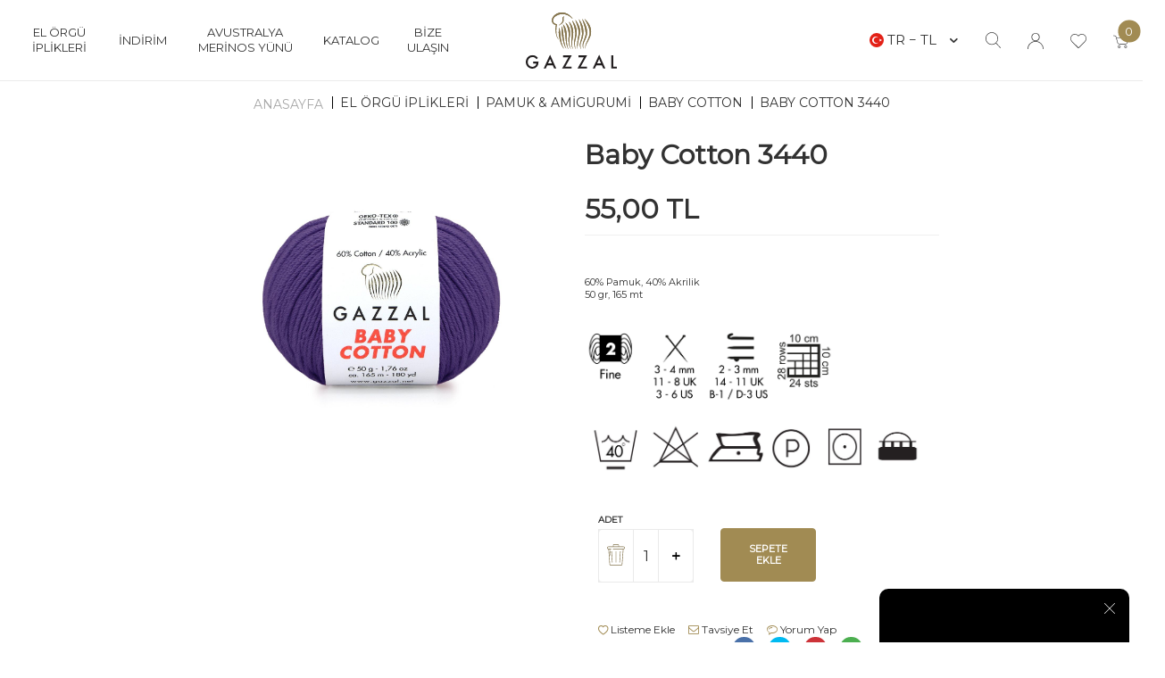

--- FILE ---
content_type: text/html; charset=UTF-8
request_url: https://shop.gazzal.net/baby-cotton-3440
body_size: 23172
content:
<!DOCTYPE html>
<html lang="tr-TR" >
<head>
<meta charset="utf-8" />
<title>Gazzal Örgü İplikleri</title>
<meta name="description" content="Gazzal Örgü İplikleri" />
<meta name="copyright" content="T-Soft E-Ticaret Sistemleri" />
<script>window['PRODUCT_DATA'] = [];</script>
<meta name="robots" content="index,follow" /><link rel="canonical" href="https://shop.gazzal.net/baby-cotton-3440" /><link rel="alternate" hreflang="x-default" href="https://shop.gazzal.net/baby-cotton-3440" />
<link rel="alternate" hreflang="tr" href="https://shop.gazzal.net/baby-cotton-3440" />
<meta property="og:image" content="https://shop.gazzal.net/baby-cotton-3440-baby-cotton-983-61-B.jpg"/>
                <meta property="og:image:width" content="300" />
                <meta property="og:image:height" content="300" />
                <meta property="og:type" content="product" />
                <meta property="og:title" content="" />
                <meta property="og:description" content="" />
                <meta property="product:availability" content="in stock" />
                <meta property="og:url" content="https://shop.gazzal.net/baby-cotton-3440" />
                <meta property="og:site_name" content="https://shop.gazzal.net/" />
                <meta name="twitter:card" content="summary" />
                <meta name="twitter:title" content="" />
                <meta name="twitter:description" content="" />
                <meta name="twitter:image" content="https://shop.gazzal.net/baby-cotton-3440-baby-cotton-983-61-B.jpg" />
            <script>
                const E_EXPORT_ACTIVE = 1;
                const CART_DROPDOWN_LIST = false;
                const ENDPOINT_PREFIX = '';
                const ENDPOINT_ALLOWED_KEYS = [];
                const SETTINGS = {"KVKK_REQUIRED":0,"NEGATIVE_STOCK":"0","DYNAMIC_LOADING_SHOW_BUTTON":0,"IS_COMMENT_RATE_ACTIVE":1};
                try {
                    var PAGE_TYPE = 'product';
                    var PAGE_ID = 3;
                    var ON_PAGE_READY = [];
                    var THEME_VERSION = 'v5';
                    var THEME_FOLDER = 'v5-gazzal';
                    var MEMBER_INFO = {"ID":0,"CODE":"","FIRST_NAME":"","BIRTH_DATE":"","GENDER":"","LAST_NAME":"","MAIL":"","MAIL_HASH":"","PHONE":"","PHONE_HASH":"","PHONE_HASH_SHA":"","GROUP":0,"TRANSACTION_COUNT":0,"REPRESENTATIVE":"","KVKK":-1,"COUNTRY":"TR","E_COUNTRY":"TR"};
                    var IS_VENDOR = 0;
                    var MOBILE_ACTIVE = false;
                    var CART_COUNT = '0';
                    var CART_TOTAL = '0,00';
                    var SESS_ID = '5832cc10b225586437182c510e834473';
                    var LANGUAGE = 'tr';
                    var CURRENCY = 'TL';
                    var SEP_DEC = ',';
                    var SEP_THO = '.';
                    var DECIMAL_LENGTH = 2;  
                    var SERVICE_INFO = null;
                    var CART_CSRF_TOKEN = '37cdaec492085111becfb0c10dbd9c8d6e5615b40fe40f03b64e731eef99e966';
                    var CSRF_TOKEN = 'SzStxzmj54q1vJmS2vIPoqaTzYLnzI0990/hwt/c7BI=';
                    
                }
                catch(err) { }
            </script>
            <link rel="preload" as="font" href="/theme/v5/css/fonts/tsoft-icon.woff2?v=1" type="font/woff2" crossorigin>
<link rel="preconnect" href="https://fonts.gstatic.com" crossorigin>
<link rel="preload" as="style" href="https://fonts.googleapis.com/css?family=Montserrat:regular&display=swap">
<link rel="stylesheet" href="https://fonts.googleapis.com/css?family=Montserrat:regular&display=swap" media="print" onload="this.media='all'">
<noscript>
<link rel="stylesheet" href="https://fonts.googleapis.com/css?family=Montserrat:regular&display=swap">
</noscript>
<link type="text/css" rel="stylesheet" href="/srv/compressed/load/all/css/tr/3/0.css?v=1768561448&isTablet=0&isMobile=0&userType=Ziyaretci">
<link rel="shortcut icon" href="/Data/EditorFiles/logo.svg">
<meta name="viewport" content="width=device-width, initial-scale=1">
<script>
if (navigator.userAgent.indexOf('iPhone') > -1 || PAGE_ID == 91) {
document.querySelector("[name=viewport]").setAttribute('content', 'width=device-width, initial-scale=1, maximum-scale=1');
}
</script>
<script src="/theme/v5/js/callbacks.js?v=1768561448"></script>
<script src="/js/tsoftapps/v5/header.js?v=1768561448"></script>
<!-- Meta Pixel Code -->
<script>
!function(f,b,e,v,n,t,s)
{if(f.fbq)return;n=f.fbq=function(){n.callMethod?
n.callMethod.apply(n,arguments):n.queue.push(arguments)};
if(!f._fbq)f._fbq=n;n.push=n;n.loaded=!0;n.version='2.0';
n.queue=[];t=b.createElement(e);t.async=!0;
t.src=v;s=b.getElementsByTagName(e)[0];
s.parentNode.insertBefore(t,s)}(window, document,'script',
'https://connect.facebook.net/en_US/fbevents.js');
fbq('init', '281331424601688');
fbq('track', 'PageView');
</script>
<noscript><img height="1" width="1" style="display:none"
src="https://www.facebook.com/tr?id=281331424601688&ev=PageView&noscript=1"
/></noscript>
<!-- End Meta Pixel Code --><!-- Google tag (gtag.js) -->
<script async src="https://www.googletagmanager.com/gtag/js?id=UA-32535489-2"></script>
<script>
window.dataLayer = window.dataLayer || [];
function gtag(){dataLayer.push(arguments);}
gtag('js', new Date());
gtag('config', 'UA-32535489-2');
</script>
<script>
var cookie_usage = {
setCookie: function(cookie_name, cookie_value, cookie_expire){
var d = new Date();
d.setTime(d.getTime() + (cookie_expire));
var expires = "expires="+ d.toUTCString();
if(cookie_expire != ""){
document.cookie = cookie_name + "=" + cookie_value + ";" + expires + ";path=/";
}else{
document.cookie = cookie_name + "=" + cookie_value;
}
},
language_content: JSON.parse('{{APP_LANGUAGE_DATA}}'),
getCookie: function(cookie_name){
var name = cookie_name + "=";
var decodedCookie = decodeURIComponent(document.cookie);
var ca = decodedCookie.split(';');
for(var i = 0; i < ca.length; i++) {
var c = ca[i];
while (c.charAt(0) == ' ') {
c = c.substring(1);
}
if (c.indexOf(name) == 0) {
return c.substring(name.length, c.length);
}
}
return "";
},
run: function(){
var lang = cookie_usage.language_content;
var current_lang = window.LANGUAGE;
var default_title = `Çerez Kullanımı`;
var default_description = `Kişisel verileriniz, hizmetlerimizin daha iyi bir şekilde sunulması için mevzuata uygun bir şekilde toplanıp işlenir. Konuyla ilgili detaylı bilgi almak için Gizlilik Politikamızı inceleyebilirsiniz.`;
if(typeof lang.cookie_title[current_lang] != 'undefined' && lang.cookie_title[current_lang] != ""){
var default_title = lang.cookie_title[current_lang];
}
if(typeof lang.cookie_description[current_lang] != 'undefined' && lang.cookie_description[current_lang] != "" ){
var default_description = lang.cookie_description[current_lang];
}
document.write(`<div id="cookie_law"><span id="cookie_law_close">X</span><div id="cookie_law_title">`+default_title+`</div><div id="cookie_law_description">`+default_description+`</div></div>`);
document.write(`<style>#cookie_law{z-index:9999;line-height:20px;position:fixed;bottom:0;right:20px;border-top-left-radius:10px;border-top-right-radius:10px;background-color:rgba(0,0,0,0.8); padding:20px;width:250px;color:rgba(255,255,255,1);}#cookie_law_title{font-size:18px;margin-bottom:15px;}#cookie_law_description{font-size14px;}#cookie_law_close{position:absolute;color:#fff;font-size:14px;width:20px;height:20px;top:5px;right:5px;border-radius:3px;font-weight:bold;cursor:pointer;}@media only screen and (max-width: 1023px){#cookie_law{bottom: 0; right: 0; left: 0;width: calc(100% - 20px);height: max-content;border-radius: 0px; padding: 10px;background: rgba(0,0,0,0.8);}</style>`);
var cookie_law = cookie_usage.getCookie("cookie_law");
if(cookie_law == 1){
document.getElementById('cookie_law').style.display = 'none';
}
document.getElementById('cookie_law_close').addEventListener("click", function(){
cookie_usage.setCookie('cookie_law', 1, (15 * 24 * 60 * 60 * 1000));
document.getElementById('cookie_law').style.display = 'none';
});
if("limited" === "infinite"){
document.getElementById('cookie_law').style.display = 'block';
return false;
}
var cookie_loop = setInterval(function (){
var cookie_law = cookie_usage.getCookie("cookie_law");
if(cookie_law != 1){
document.getElementById('cookie_law').style.display = 'block';
var cookie_law_time_out = cookie_usage.getCookie('cookie_law_time_out');
if(cookie_law_time_out == ""){
cookie_usage.setCookie('cookie_law_time_out', 60, (15 * 24 * 60 * 60 * 1000));
}else if(parseInt(cookie_law_time_out) >= 0){
cookie_usage.setCookie('cookie_law_time_out', parseInt(cookie_law_time_out) - 1, (15 * 24 * 60 * 60 * 1000));
}else{
document.getElementById('cookie_law').style.display = 'none';
cookie_usage.setCookie('cookie_law', 1, (15 * 24 * 60 * 60 * 1000));
clearInterval(cookie_loop);
}
}else{
document.getElementById('cookie_law').style.display = 'none';
cookie_usage.setCookie('cookie_law_time_out', 60, (15 * 24 * 60 * 60 * 1000));
clearInterval(cookie_loop);
}
}, 1000);
}
}
cookie_usage.run();
</script><script>
if(typeof window.FB_EVENT_ID == 'undefined'){
window.FB_EVENT_ID = "fb_" + new Date().getTime();
}
</script><meta name="facebook-domain-verification" content="2086939124851520" /><meta name="google-site-verification" content="dF4-1rOQ-_O8g4XkzYLEaiNHsSAD0CeEwxGdZlRs7Z0" /><!-- Google Tag Manager -->
<script>(function(w,d,s,l,i){w[l]=w[l]||[];w[l].push({'gtm.start':
new Date().getTime(),event:'gtm.js'});var f=d.getElementsByTagName(s)[0],
j=d.createElement(s),dl=l!='dataLayer'?'&l='+l:'';j.async=true;j.src=
'https://www.googletagmanager.com/gtm.js?id='+i+dl;f.parentNode.insertBefore(j,f);
})(window,document,'script','dataLayer','GTM-M52SX6M8');</script>
<!-- End Google Tag Manager --><meta name="google-site-verification" content="267537949" /><!-- T-Soft Apps - v5 Google GTAG - Tracking Code Start -->
<script>
var GOOGLE_APP_HEAD = {
GA4_TRACKING_ID: 'G-17GK11Q3Z3',
params: {
GA4_TRACKING_ID: 'G-17GK11Q3Z3',
GTAG_TRACKING_ID: '',
},
run: () => {
for (const [key, value] of Object.entries(GOOGLE_APP_HEAD.params)) {
GOOGLE_APP_HEAD.params[key] = value === '{{' + key + '}}' || value === '' ? '' : value;
}
let script = document.createElement('script');
script.src = 'https://www.googletagmanager.com/gtag/js?id=' + (GOOGLE_APP_HEAD.params.GA4_TRACKING_ID || GOOGLE_APP_HEAD.params.GTAG_TRACKING_ID);
script.async = true;
document.head.appendChild(script);
}
}
GOOGLE_APP_HEAD.run();
function gtag() {
dataLayer.push(arguments);
}
</script>
<!-- T-Soft Apps - v5 Google GTAG - Tracking Code End --><!-- T-Soft Apps - V5 - Facebook Dönüşümler API - Tracking Code Head Start -->
<script>
if(typeof window.FB_CONVERSION_EVENT_ID == 'undefined'){
window.FB_CONVERSION_EVENT_ID = "fb_" + new Date().getTime();
}
</script>
<!-- T-Soft Apps - V5 - Facebook Dönüşümler API - Tracking Code Head End --><meta name="theme-color" content="#2ac675">
<meta name="apple-mobile-web-app-status-bar-style" content="#2ac675">
<meta name="msapplication-navbutton-color" content="#2ac675">
</head>
<body><!-- Google Tag Manager (noscript) -->
<noscript><iframe src="https://www.googletagmanager.com/ns.html?id=GTM-M52SX6M8"
height="0" width="0" style="display:none;visibility:hidden"></iframe></noscript>
<!-- End Google Tag Manager (noscript) -->
<input type="hidden" id="cookie-law" value="1"><div class="w-100 d-flex flex-wrap ">
<div class=" col-12 col-sm-12 col-md-12 col-lg-12 col-xl-12 col-xxl-12 column-471  "><div class="row">
<div id="relation|557" data-id="557" class="relArea col-12 v5-gazzal  folder-header tpl-default "><div class="row">
<header class="container-fluid">
<div class="row">
<div class="w-100 position-relative border-bottom border-light mb-1" id="header-main">
<div class="w-100 bg-white header-main" data-toggle="sticky" data-parent="#header-main">
<div class="col-12">
<div class="row align-items-center">
<div class="col-auto d-lg-none pl-0 header-mobile-menu-btn">
<a href="#mobile-menu-557" data-toggle="drawer" class="d-flex align-items-center justify-content-center">
<i class="svg-icon svg-icon-menu"></i>
</a>
</div>
<div class="col-auto pl-0 d-lg-none">
<a href="#header-member-panel-557" data-toggle="drawer" class="d-flex align-items-center hm-link" id="header-account">
<i class="svg-icon svg-icon-fav"></i>
</a>
</div>
<div class="col-12 col-lg-5 order-1 order-lg-0">
<nav class="w-100 d-none d-lg-flex justify-content-center" id="main-menu">
<ul class="d-flex menu">
<li class="px-1">
<a href="https://shop.gazzal.net/el-orgu-iplikleri-173400033724" class="d-flex align-items-center w-100 text-body text-center" title="EL ÖRGÜ İPLİKLERİ">
<span>EL ÖRGÜ İPLİKLERİ</span>
</a>
<div class="col-12 w-100 bg-white box-shadow py-2 sub-menu">
<div class="col-12">
<div class="row">
<div class="col-8">
<div class="row">
<div class="col-4 mb-1">
<a href="/pamuk-amigurumi" class="sub-menu-item text-body d-inline-block" title="Pamuk | Amigurumi">
Pamuk | Amigurumi
</a>
</div>
<div class="col-4 mb-1">
<a href="/gazzal-yun-iplik" class="sub-menu-item text-body d-inline-block" title="Yün">
Yün
</a>
</div>
<div class="col-4 mb-1">
<a href="gazzal-alpaka" class="sub-menu-item text-body d-inline-block" title="Alpaka">
Alpaka
</a>
</div>
<div class="col-4 mb-1">
<a href="gazzal-el-boyama-koleksiyonu" class="sub-menu-item text-body d-inline-block" title="El Boyama">
El Boyama
</a>
</div>
<div class="col-4 mb-1">
<a href="https://shop.gazzal.net/mohair" class="sub-menu-item text-body d-inline-block" title="Mohair">
Mohair
</a>
</div>
<div class="col-4 mb-1">
<a href="https://shop.gazzal.net/aksesuar" class="sub-menu-item text-body d-inline-block" title="Aksesuar">
Aksesuar
</a>
</div>
<div class="col-4 ">
<a href="https://shop.gazzal.net/gazzal-fantazi-iplikler" class="sub-menu-item text-body d-inline-block" title="Fantazi İplikler">
Fantazi İplikler
</a>
</div>
</div>
</div>
</div>
</div>
</div>
</li>
<li class="px-1">
<a href="https://shop.gazzal.net/gazzal-indirimli-urunler" class="d-flex align-items-center w-100 text-body text-center" title="İNDİRİM">
<span>İNDİRİM</span>
</a>
</li>
<li class="px-1">
<a href="https://shop.gazzal.net/avustralya-merinos-yunu-ozellikleri" class="d-flex align-items-center w-100 text-body text-center" title="AVUSTRALYA MERİNOS YÜNÜ">
<span>AVUSTRALYA MERİNOS YÜNÜ</span>
</a>
</li>
<li class="px-1">
<a href="https://shop.gazzal.net/katalog" class="d-flex align-items-center w-100 text-body text-center" title="KATALOG">
<span>KATALOG</span>
</a>
</li>
<li class="px-1">
<a href="https://shop.gazzal.net/gazzal-iletisim" class="d-flex align-items-center w-100 text-body text-center" title="BİZE ULAŞIN">
<span>BİZE ULAŞIN</span>
</a>
<div class="col-12 w-100 bg-white box-shadow py-2 sub-menu">
<div class="col-12">
<div class="row">
<div class="col-8">
<div class="row">
<div class="col-4 mb-1">
<a href="/iletisim" class="sub-menu-item text-body d-inline-block" title="Gazzal İplik Fabrika">
Gazzal İplik Fabrika
</a>
</div>
<div class="col-4 ">
<a href="https://shop.gazzal.net/gazzal-fabrika-satis-magazasi" class="sub-menu-item text-body d-inline-block" title="Gazzal İplik Mağaza">
Gazzal İplik Mağaza
</a>
</div>
</div>
</div>
</div>
</div>
</div>
</li>
</ul>
</nav>
<!--<div class="w-100 h-lg-100 p-1 fade-in d-none" id="header-search">
<div class="col-lg-9 w-100 h-lg-100 bg-white d-flex align-items-center">
<form action="/arama" method="get" autocomplete="off" id="search" class="w-100 position-relative">
<input id="live-search" type="search" name="q" placeholder="Ürün Ara" class="form-control"
data-search="live-search" v-model="searchVal" data-licence="1">
<button type="submit" class="btn d-flex align-items-center" id="live-search-btn"><i class="svg-icon svg-icon-search"></i></button>
<div class="p-1 pb-0 bg-white border border-round search-form-list" id="dynamic-search-557" v-if="searchVal.length > 0 && data != ''" v-cloak>
<div class="row dynamic-search">
<div class="col-12 col-sm dynamic-search-item mb-1" v-if="data.products.length > 0">
<div class="block-title border-bottom border-light">Ürünler</div>
<ul>
<li v-for="P in data.products">
<a :href="'/' + P.url">
<span class="search-image" v-if="P.image"><img :src="P.image" :alt="P.title"></span>
{{ P.title }}
</a>
</li>
</ul>
</div>
<div class="col-12 col-sm dynamic-search-item mb-1" v-if="data.categories.length > 0">
<div class="block-title border-bottom border-light">Kategoriler</div>
<ul>
<li v-for="C in data.categories">
<a :href="'/' + C.url">
<span class="search-image" v-if="C.image"><img :src="C.image" :alt="C.title"></span>
{{ C.title }}
</a>
</li>
</ul>
</div>
<div class="col-12 col-sm dynamic-search-item mb-1" v-if="data.brands.length > 0">
<div class="block-title border-bottom border-light">Markalar</div>
<ul>
<li v-for="B in data.brands">
<a :href="'/' + B.url">
<span class="search-image" v-if="B.image"><img :src="B.image" :alt="B.title"></span>
{{ B.title }}
</a>
</li>
</ul>
</div>
<div class="col-12 col-sm dynamic-search-item" v-if="data.combines.length > 0">
<div class="block-title border-bottom border-light">Kombinler</div>
<ul>
<li v-for="C in data.combines">
<a :href="'/' + C.url">
<span class="search-image" v-if="C.image"><img :src="C.image" :alt="C.title"></span>
{{ C.title }}
</a>
</li>
</ul>
</div>
<div class="dynamic-search-item px-1 mb-1" v-if="data.products.length < 1 && data.categories.length < 1 && data.brands.length < 1 && data.combines.length < 1">
Sonuç bulunamadı.
</div>
</div>
</div>
</form>
</div>
</div>-->
</div>
<div class="col-auto col-lg-2">
<a href="https://shop.gazzal.net/" id="logo"><p><img src="/Data/EditorFiles/logo.svg" width="194" height="63" /></p></a>
</div>
<div class="col-auto col-lg-5 ml-auto ml-lg-0" id="hm-links">
<div class="row align-items-center justify-content-flex-end">
<div id="header-lang-curr" class="dropdown d-none d-lg-block">
<a href="#" class="dropdown-title d-flex align-items-center px-1 text-body" data-toggle="dropdown">
<img class="language-img border-circle" src="/lang/tr/tr.webp" alt="tr" width="16" height="16">
TR &minus; TL
<i class="ti-arrow-down ml-1"></i>
</a>
<div class="dropdown-menu">
<div class="w-100 mb-1">
<label for="site-language-select">Dil</label>
<select id="site-language-select" class="form-control" data-toggle="language">
<option selected value="tr">
Türkçe</option>
<option value="en">
English</option>
</select>
</div>
<div class="w-100 mb-1">
<label for="site-currency-select">Para Birimi</label>
<select id="site-currency-select" class="form-control" data-toggle="currency">
<option selected value="TL">TL</option>
<option value="EUR">EUR</option>
</select>
</div>
</div>
</div>
<div class="col-auto d-none d-lg-block">
<div class="header-search position-relative" id="header-search" v-cloak>
<a href="javascript:void(0)" class="d-flex align-items-center text-body hm-link" id="header-search-btn">
<i class="svg-icon svg-icon-search"></i>
</a>
<form action="/arama" method="get" autocomplete="off" id="search" :class="{ 'active' : searchVal.length > 0 }" class="w-100">
<div class="w-100 position-relative">
<input id="live-search" type="search" name="q" placeholder="Ürün Ara" class="form-control no-cancel"
data-search="live-search" v-model="searchVal" data-licence="1">
<button type="submit" class="btn" id="live-search-btn"><i class="svg-icon svg-icon-search"></i></button>
</div>
<div class="p-1 pb-0 bg-white border border-round search-form-list" id="dynamic-search-557" v-if="searchVal.length > 0 && data != ''" v-cloak>
<div class="row dynamic-search">
<div class="col-12 col-sm dynamic-search-item mb-1" v-if="data.products.length > 0">
<div class="block-title border-bottom border-light">Ürünler</div>
<ul>
<li v-for="P in data.products">
<a :href="'/' + P.url">
<span class="search-image" v-if="P.image"><img :src="P.image" :alt="P.title"></span>
{{ P.title }}
</a>
</li>
</ul>
</div>
<div class="col-12 col-sm dynamic-search-item mb-1" v-if="data.categories.length > 0">
<div class="block-title border-bottom border-light">Kategoriler</div>
<ul>
<li v-for="C in data.categories">
<a :href="'/' + C.url">
<span class="search-image" v-if="C.image"><img :src="C.image" :alt="C.title"></span>
{{ C.title }}
</a>
</li>
</ul>
</div>
<div class="col-12 col-sm dynamic-search-item mb-1" v-if="data.brands.length > 0">
<div class="block-title border-bottom border-light">Markalar</div>
<ul>
<li v-for="B in data.brands">
<a :href="'/' + B.url">
<span class="search-image" v-if="B.image"><img :src="B.image" :alt="B.title"></span>
{{ B.title }}
</a>
</li>
</ul>
</div>
<div class="col-12 col-sm dynamic-search-item" v-if="data.combines.length > 0">
<div class="block-title border-bottom border-light">Kombinler</div>
<ul>
<li v-for="C in data.combines">
<a :href="'/' + C.url">
<span class="search-image" v-if="C.image"><img :src="C.image" :alt="C.title"></span>
{{ C.title }}
</a>
</li>
</ul>
</div>
<div class="dynamic-search-item px-1 mb-1" v-if="data.products.length < 1 && data.categories.length < 1 && data.brands.length < 1 && data.combines.length < 1">
Sonuç bulunamadı.
</div>
</div>
</div>
</form>
</div>
</div>
<div class="col-auto">
<a href="#header-member-panel-557" data-toggle="drawer" class="d-flex align-items-center hm-link" id="header-account">
<i class="svg-icon svg-icon-user"></i>
</a>
</div>
<div class="col-auto d-none d-lg-block">
<a href="#header-member-panel-557" data-toggle="drawer" class="d-flex align-items-center hm-link" id="header-account">
<i class="svg-icon svg-icon-fav"></i>
</a>
</div>
<div class="col-auto position-relative">
<a href="#header-cart-panel-557" data-toggle="drawer" class="d-flex align-items-center hm-link" id="header-cart-count">
<i class="svg-icon svg-icon-basket position-relative"><span class="bg-primary text-white border-circle cart-soft-count">0</span></i>
</a>
</div>
</div>
</div>
</div>
</div>
<div class="col-12 d-lg-none mt-1" id="mobile-search"></div>
</div>
</div>
</div>
</header>
<div data-rel="mobile-menu-557" class="drawer-overlay"></div>
<div id="mobile-menu-557" class="drawer-wrapper" data-display="overlay" data-position="left">
<div class="drawer-title">
<span>Menü</span>
<div class="drawer-close ml-auto">
<i class="svg-icon svg-icon-close"></i>
</div>
</div>
<div class="drawer-body mb-1">
<nav class="w-100">
<ul class="w-100 clearfix">
<li class="w-100 border-bottom border-light">
<div class="d-flex align-items-center p-2 menu-item" data-toggle="accordion">
EL ÖRGÜ İPLİKLERİ <span class="ml-auto"><i class="ti-plus"></i><i class="ti-minus"></i></span>
</div>
<div class="accordion-body">
<div class="w-100 pl-3 pr-2 pb-2">
<ul class="w-100 clearfix">
<li class="w-100">
<a href="/pamuk-amigurumi" class="d-flex align-items-center p-1 text-body menu-sub-item" title="Pamuk | Amigurumi">Pamuk | Amigurumi</a>
</li>
<li class="w-100">
<a href="/gazzal-yun-iplik" class="d-flex align-items-center p-1 text-body menu-sub-item" title="Yün">Yün</a>
</li>
<li class="w-100">
<a href="gazzal-alpaka" class="d-flex align-items-center p-1 text-body menu-sub-item" title="Alpaka">Alpaka</a>
</li>
<li class="w-100">
<a href="gazzal-el-boyama-koleksiyonu" class="d-flex align-items-center p-1 text-body menu-sub-item" title="El Boyama">El Boyama</a>
</li>
<li class="w-100">
<a href="https://shop.gazzal.net/mohair" class="d-flex align-items-center p-1 text-body menu-sub-item" title="Mohair">Mohair</a>
</li>
<li class="w-100">
<a href="https://shop.gazzal.net/aksesuar" class="d-flex align-items-center p-1 text-body menu-sub-item" title="Aksesuar">Aksesuar</a>
</li>
<li class="w-100">
<a href="https://shop.gazzal.net/gazzal-fantazi-iplikler" class="d-flex align-items-center p-1 text-body menu-sub-item" title="Fantazi İplikler">Fantazi İplikler</a>
</li>
<li class="w-100">
<a href="https://shop.gazzal.net/el-orgu-iplikleri-173400033724" class="d-flex align-items-center menu-sub-item text-underline p-1 text-primary" title="Tümünü Gör">Tümünü Gör</a>
</li>
</ul>
</div>
</div>
</li>
<li class="w-100 border-bottom border-light">
<a href="https://shop.gazzal.net/gazzal-indirimli-urunler" class="d-flex align-items-center text-body p-2 menu-item" title="İNDİRİM">
İNDİRİM <span class="ml-auto"><i class="ti-arrow-right"></i></span>
</a>
</li>
<li class="w-100 border-bottom border-light">
<a href="https://shop.gazzal.net/avustralya-merinos-yunu-ozellikleri" class="d-flex align-items-center text-body p-2 menu-item" title="AVUSTRALYA MERİNOS YÜNÜ">
AVUSTRALYA MERİNOS YÜNÜ <span class="ml-auto"><i class="ti-arrow-right"></i></span>
</a>
</li>
<li class="w-100 border-bottom border-light">
<a href="https://shop.gazzal.net/katalog" class="d-flex align-items-center text-body p-2 menu-item" title="KATALOG">
KATALOG <span class="ml-auto"><i class="ti-arrow-right"></i></span>
</a>
</li>
<li class="w-100 border-bottom border-light">
<div class="d-flex align-items-center p-2 menu-item" data-toggle="accordion">
BİZE ULAŞIN <span class="ml-auto"><i class="ti-plus"></i><i class="ti-minus"></i></span>
</div>
<div class="accordion-body">
<div class="w-100 pl-3 pr-2 pb-2">
<ul class="w-100 clearfix">
<li class="w-100">
<a href="/iletisim" class="d-flex align-items-center p-1 text-body menu-sub-item" title="Gazzal İplik Fabrika">Gazzal İplik Fabrika</a>
</li>
<li class="w-100">
<a href="https://shop.gazzal.net/gazzal-fabrika-satis-magazasi" class="d-flex align-items-center p-1 text-body menu-sub-item" title="Gazzal İplik Mağaza">Gazzal İplik Mağaza</a>
</li>
<li class="w-100">
<a href="https://shop.gazzal.net/gazzal-iletisim" class="d-flex align-items-center menu-sub-item text-underline p-1 text-primary" title="Tümünü Gör">Tümünü Gör</a>
</li>
</ul>
</div>
</div>
</li>
</ul>
</nav>
</div>
<div class="col-12 py-1 panel-sticky-bottom">
<div class="row">
<div class="col-6">
<a href="/uye-girisi-sayfasi" class="btn btn-primary d-flex align-items-center justify-content-center">Giriş Yap</a>
</div>
<div class="col-6">
<a href="/uye-kayit" class="btn btn-gray d-flex align-items-center justify-content-center">Kayıt Ol</a>
</div>
</div>
</div>
</div>
<div data-rel="header-member-panel-557" class="drawer-overlay"></div>
<div id="header-member-panel-557" class="drawer-wrapper" data-display="overlay" data-position="right">
<div class="drawer-title">
<span>Hesabım</span>
<div class="drawer-close ml-auto">
<i class="svg-icon svg-icon-close"></i>
</div>
</div>
<div class="drawer-body">
<form action="#" method="POST" class="w-100" data-toggle="login-form" data-prefix="header-" data-callback="headerMemberLoginFn" novalidate>
<div class="row">
<div class="col-12 mb-2">
<ul id="header-login-link" class="w-100 d-flex list-style-none">
<li class="active w-50">
<a href="javascript:void(0)" class="text-center d-flex align-items-center justify-content-center text-body border-bottom border-light pb-1">Üye Girişi</a>
</li>
<li class="w-50">
<a href="/uye-kayit" class="text-center d-flex align-items-center justify-content-center text-body border-bottom border-light pb-1">Kayıt Ol</a>
</li>
</ul>
</div>
<div class="col-12 mb-3">
<ul id="header-login-type" class="w-100 tab-nav list-style-none d-flex">
<li class="active w-50" data-type="email">
<a href="#header-login" class="border border-light text-center d-flex align-items-center justify-content-center text-gray p-1" data-toggle="tab">E-Posta ile Giriş</a>
</li>
<li class="w-50" data-type="phone">
<a href="#header-login-with-phone" class="border border-light text-center d-flex align-items-center justify-content-center text-gray p-1" data-toggle="tab">Telefon İle Giriş</a>
</li>
</ul>
</div>
<div class="col-12 tab-content mb-1">
<div id="header-login" class="w-100 tab-pane active">
<div class="w-100 popover-wrapper position-relative">
<input type="email" id="header-email" class="form-control" placeholder="E-posta adresinizi giriniz">
</div>
</div>
<div id="header-login-with-phone" class="w-100 tab-pane">
<div class="w-100 popover-wrapper position-relative">
<input type="tel" id="header-phone" class="form-control" data-flag-masked placeholder="Telefon numaranızı giriniz">
</div>
</div>
</div>
<div class="col-12 mb-2">
<input type="password" id="header-password" class="form-control" placeholder="Şifrenizi giriniz">
</div>
<div class="col-12 pb-2">
<div class="row align-items-center justify-content-between">
<div class="col-auto mb-1">
<input type="checkbox" id="header-remember" name="header-remember" class="form-control">
<label for="header-remember" class="m-0 fw-regular text-gray d-flex align-items-center">
<span class="input-checkbox"><i class="ti-check"></i></span> Beni Hatırla
</label>
</div>
<div class="col-auto mb-1">
<a href="/uye-sifre-hatirlat" class="text-body text-underline mb-1">Şifremi Unuttum</a>
</div>
</div>
</div>
<div class="col-12 mb-2">
<button type="submit" class="w-100 btn btn-primary d-flex align-items-center justify-content-center">Giriş Yap</button>
</div>
</div>
</form>
</div>
</div>
<div data-rel="header-cart-panel-557" class="drawer-overlay"></div>
<div id="header-cart-panel-557" class="drawer-wrapper" data-display="overlay" data-position="right" data-callback="headercart-cb-557">
<div class="drawer-title">
<span>Sepetim</span>
<div class="drawer-close ml-auto">
<i class="svg-icon svg-icon-close"></i>
</div>
</div>
<div class="drawer-body"></div>
</div>
<div class="bg-white text-black text-center border border-black scroll-to-up" id="scroll-to-up-557">
<span class="d-none d-md-inline-block mr-1">Yukarı</span> <i class="ti-arrow-up"></i>
</div>
</div></div>
</div></div>
</div>
<div class="w-100 d-flex flex-wrap ">
<div class=" col-12 col-sm-12 col-md-12 col-lg-12 col-xl-12 col-xxl-12 column-472  "><div class="row">
<div id="relation|559" data-id="559" class="relArea col-12 v5-gazzal  folder-breadcrumb tpl-default "><div class="row"><nav class="col-12 mb-1 breadcrumb d-flex align-items-center justify-content-center">
<ul class="clearfix list-type-none">
<li class="d-inline-flex align-items-center justify-content-center">
<a href="https://shop.gazzal.net/" class="d-flex align-items-center text-light">
Anasayfa
</a>
</li>
<li class="d-inline-flex align-items-center justify-content-center">
<a href="https://shop.gazzal.net/el-orgu-iplikleri" title="EL ÖRGÜ İPLİKLERİ" class="text-body">EL ÖRGÜ İPLİKLERİ</a>
</li>
<li class="d-inline-flex align-items-center justify-content-center">
<a href="https://shop.gazzal.net/pamuk-amigurumi-91" title="Pamuk & Amigurumi" class="text-body">Pamuk & Amigurumi</a>
</li>
<li class="d-inline-flex align-items-center justify-content-center">
<a href="https://shop.gazzal.net/babycotton" title="Baby Cotton" class="text-body">Baby Cotton</a>
</li>
<li class="d-inline-flex align-items-center justify-content-center">
<a href="javascript:void(0)" title="Baby Cotton 3440" class="text-body">Baby Cotton 3440</a>
</li>
</ul>
</nav>
<script type="application/ld+json">
{"@context":"https:\/\/schema.org","@type":"BreadcrumbList","itemListElement":[{"@type":"ListItem","position":1,"name":"Anasayfa","item":"https:\/\/shop.gazzal.net\/"},{"@type":"ListItem","position":2,"name":"EL ÖRGÜ İPLİKLERİ","item":"https:\/\/shop.gazzal.net\/el-orgu-iplikleri"},{"@type":"ListItem","position":3,"name":"Pamuk & Amigurumi","item":"https:\/\/shop.gazzal.net\/pamuk-amigurumi-91"},{"@type":"ListItem","position":4,"name":"Baby Cotton","item":"https:\/\/shop.gazzal.net\/babycotton"},{"@type":"ListItem","position":5,"name":"Baby Cotton 3440"}]}
</script>
</div></div><div id="relation|558" data-id="558" class="relArea col-12 v5-gazzal  folder-product-detail tpl-user_urundetay "><div class="row"><div id="product-detail" class="col-8" style="margin:auto!important;">
<div class="row">
<div id="product-left" class="col-12 col-md-6 my-1">
<div id="product-detail-images-wrapper-558" class="w-100 h-100 position-relative product-detail-images-wrapper">
<div class="w-100 position-relative mb-1 product-detail-images">
<div id="product-detail-slider-558" class="swiper-container">
<div class="swiper-wrapper" id="gallery-558">
<a id="gallery-01" class="swiper-slide slide-item" data-id="0" href="https://shop.gazzal.net/baby-cotton-3440-baby-cotton-983-61-B.jpg">
<div class="image-wrapper">
<div class="image-inner">
<figure class="image-zoom">
<img src="https://shop.gazzal.net/baby-cotton-3440-baby-cotton-983-61-B.jpg" alt="Baby Cotton 3440 - 1" data-toggle="zoom-image" data-target="#product-right" data-width="450" data-height="450" data-image="https://shop.gazzal.net/baby-cotton-3440-baby-cotton-983-61-B.jpg">
</figure>
</div>
</div>
</a>
</div>
</div>
</div>
</div>
</div>
<div id="product-right" class="col-12 col-md-6 my-1">
<h1 id="product-title" class="fw-semibold">Baby Cotton 3440</h1>
<!-- <div class="row align-items-center">
<div id="product-code" class="col-12 col-sm-auto mr-auto text-body mt-1">
Ürün Kodu : <span id="supplier-product-code" class="text-primary fw-bold">611</span>
</div>
</div>
-->
<div class="w-100 p-1 mt-1 pt-1 border-bottom">
<div class="row align-items-center">
<div class="price-wrapper d-flex flex-wrap">
<div class="product-current-price" data-old="">
<span class="product-price">55,00 TL</span>
</div>
</div>
</div>
</div>
<div class="w-100 py-1">
<div class="text-body fw-semibold py-1 sub-title"></div>
<div class="text-body"><p>60% Pamuk, 40% Akrilik<br />50 gr, 165 mt<br /><br /></p><p><img loading="lazy" src="/Data/EditorFiles/gazzal/babycotton/Ekran%20Resmi%202022-12-06%2016.28.19.png" alt="Ekran Resmi 2022-12-06 16.28.19.png (130 KB)" width="278" height="95" /></p><p><img loading="lazy" src="/Data/EditorFiles/gazzal/babycotton25/bcotton25icon-1.jpg" alt="bcotton25icon-1.jpg (68 KB)" width="379" height="64" /></p></div>
</div>
<input type="hidden" name="subPro611558" id="subPro611558" value="0" />
<div class="w-100 p-1 pr-0 pb-0 in-stock-available ">
<div class="row align-items-flex-end product-add-buttons">
<div class="col-12 col-sm-8 col-md-12 col-lg-12 mb-1" id="product-add-cart-sticky">
<div class="row">
<div class="col-12 d-flex flex-wrap align-items-center px-0">
<div class="col-4 col-sm-2 col-md-12 col-lg-4 mb-lg-1">
<label class="d-none d-lg-block w-100 small-text text-uppercase">Adet</label>
<div class="w-100 product-qty qty qty611558" data-increment="1" data-toggle="qty" >
<span class="ti-minus"></span>
<span class="ti-plus"></span>
<input type="number" class="form-control no-arrows text-center" id="ProductCount611558" name="ProductCount611558" min="1" step="1" value="1">
</div>
</div>
<div class="col-4 col-lg-4" >
<button style="font-size:1em; padding:0 20px;" id="addToCartBtn" class="w-20 btn btn-primary px-0 text-uppercase" onclick="addToCart(611, document.getElementById('subPro611558').value, document.getElementById('ProductCount611558').value)">
Sepete Ekle
</button>
</div>
</div>
</div>
</div>
<div class="col-6" style="display:none;">
<button style="font-size:1em; padding:0 20px;" id="fastAddToCartBtn" class="w-20 btn btn-outline-dark text-uppercase" onclick="addToCart(611, document.getElementById('subPro611558').value, document.getElementById('ProductCount611558').value, 1)">Hemen Al</button>
</div>
<!--<div class="col-6 col-sm-2 col-md-12 col-lg-2 pl-0 mb-1">
<a href="/srv/service/content-v5/sub-folder/5/1006/popup-login" id="addToFavBtn" data-toggle="tooltip" data-title="Beğen" class="w-100 d-flex align-items-center justify-content-center btn border border-light px-0 popupwin">
<i class="ti-heart-o ease"></i>
<span class="d-sm-none d-md-block d-lg-none ml-1">Beğen</span>
</a>
</div>-->
</div>
</div>
<div class="w-100 p-1 out-stock-available d-none">
<div class="row">
<div class="col-12 border border-light border-round py-1 text-body">
<p class="text-center fw-bold">Tükendi</p>
<a id="stock-alert-btn" href="/srv/service/content-v5/sub-folder/5/1006/popup-login" class="btn btn-dark w-100 popupwin">Gelince Haber Ver</a>
</div>
</div>
</div>
<div id="product-buttons" class="col-12 d-flex align-items-center flex-wrap mb-1 clearfix">
<a href="/srv/service/content-v5/sub-folder/5/1006/popup-login" class="d-inline-block mr-1 text-content popupwin" id="product-shoplist-link"><i class="ti-heart-o text-primary"></i> Listeme Ekle</a>
<a href="javascript:void(0);" class="d-inline-block mr-1 text-content" id="advice-btn" onclick="scrollToElm('[href=\'#product-recommend\']', 200);"><i class="ti-mail-o text-primary"></i> Tavsiye Et</a>
<a href="javascript:void(0);" class="d-inline-block mr-1 text-content" id="comment-btn" onclick="scrollToElm('[href=\'#product-comments\']', 200);"><i class="ti-comment-o text-primary"></i> Yorum Yap</a>
<a href="/srv/service/content-v5/sub-folder/5/1006/popup-login" class="d-inline-block mr-1 text-content popupwin" id="price-alert-link"><i class="ti-bell-o text-primary"></i> Fiyat Alarmı</a>
<div class="share-buttons d-flex align-items-center">
<div class="mr-1">
<span>Paylaş</span>
</div>
<div class="mr-1">
<a href="https://www.facebook.com/sharer/sharer.php?u=https://shop.gazzal.net/baby-cotton-3440" class="border-circle facebook" target="_blank"><i class="ti-facebook"></i></a>
</div>
<div class="mr-1">
<a href="https://twitter.com/share?url=https://shop.gazzal.net/baby-cotton-3440&text=Baby Cotton 3440" class="border-circle twitter" target="_blank"><i class="ti-twitter"></i></a>
</div>
<div class="mr-1">
<a href="http://pinterest.com/pin/create/button/?url=https://shop.gazzal.net/baby-cotton-3440&media=https://shop.gazzal.net/baby-cotton-3440-baby-cotton-983-61-O.jpg&description=Baby Cotton 3440" class="border-circle pinterest"
target="_blank"><i class="ti-pinterest"></i></a>
</div>
<div>
<a href="https://wa.me/?text=https://shop.gazzal.net/baby-cotton-3440 - Baby Cotton 3440" class="border-circle whatsapp" target="_blank"><i class="ti-whatsapp"></i></a>
</div>
</div>
</div>
</div>
<div class="col-12 product-detail-tab-container" style="display:none;">
<div class="w-100">
<ul id="product-detail-tab" class="tab-nav list-style-none d-flex">
<li class="active">
<a class="d-flex align-items-center" id="tab-product-features" href="#product-features" data-toggle="tab"></a>
</li>
<!-- <li>
<a class="d-flex align-items-center" id="tab-product-payment" href="#product-payment" data-toggle="tab" data-href="/srv/service/content-v5/sub-folder/3/1004/installment-list?isHtml=1&product=611">Ödeme Seçenekleri</a>
</li>
-->
<li>
<a class="d-flex align-items-center" id="tab-product-comments" href="#product-comments" data-toggle="tab" data-href="/srv/service/content-v5/sub-folder/3/1004/comments?product=611">Yorumlar</a>
</li>
<li>
<a class="d-flex align-items-center" id="tab-product-recommend" href="#product-recommend" data-toggle="tab" data-href="/srv/service/content-v5/sub-folder/3/1004/recommend?product=611">Tavsiye Et</a>
</li>
<!--<li>
<a class="d-flex align-items-center" id="tab-product-images" href="#product-images" data-toggle="tab" data-href="/srv/service/content-v5/sub-folder/3/1004/images?product=611">Resimler</a>
</li>-->
<li>
<a class="d-flex align-items-center" id="tab-product-return" href="#product-return" data-toggle="tab" data-href="/srv/service/content-v5/sub-folder/3/1004/product-return?product=611">İade Koşulları</a>
</li>
</ul>
</div>
<div class="w-100 mt-1 tab-content">
<div id="product-features" class="w-100 p-1 border tab-pane active">
<div id="product-fullbody" class="mb-1">
<p>60% Pamuk, 40% Akrilik<br />50 gr, 165 mt<br /><br /></p><p><img loading="lazy" src="/Data/EditorFiles/gazzal/babycotton/Ekran%20Resmi%202022-12-06%2016.28.19.png" alt="Ekran Resmi 2022-12-06 16.28.19.png (130 KB)" width="278" height="95" /></p><p><img loading="lazy" src="/Data/EditorFiles/gazzal/babycotton25/bcotton25icon-1.jpg" alt="bcotton25icon-1.jpg (68 KB)" width="379" height="64" /></p>
</div>
<div class="col-12 col-md-4 mb-1 border border-bottom-0">
<div class="row border-bottom fw-semibold">
<div class="col-6 py-1 border-right">Boyutlar (cm)</div>
<div class="col-6 py-1">10 x 7 x 8</div>
</div>
<div class="row border-bottom fw-semibold">
<div class="col-6 py-1 border-right">Ağırlık (Kg)</div>
<div class="col-6 py-1">0.05</div>
</div>
</div>
</div>
<div id="product-payment" class="w-100 p-1 border tab-pane"></div>
<div id="product-comments" class="w-100 p-1 border tab-pane"></div>
<div id="product-recommend" class="w-100 p-1 border tab-pane"></div>
<div id="product-images" class="w-100 p-1 border tab-pane"></div>
<div id="product-return" class="w-100 p-1 border tab-pane"></div>
</div>
</div>
</div>
</div>
<input type="hidden" id="product-id" value="611" />
<input type="hidden" id="product-name" value="Baby Cotton 3440" />
<input type="hidden" id="product-category-name" value="Baby Cotton" />
<input type="hidden" id="product-currency" value="TL" />
<input type="hidden" id="product-price" value="50" />
<input type="hidden" id="product-price-vat-include" value="55,00" />
<input type="hidden" id="product-supplier-code" value="611" />
<input type="hidden" id="product-stock-status" value="1" />
<input type="hidden" id="product-category-ids" value="94" />

<script type="application/ld+json">
{"@context":"https:\/\/schema.org","@type":"Product","name":"Baby Cotton 3440","image":["https:\/\/shop.gazzal.net\/baby-cotton-3440-baby-cotton-983-61-O.jpg"],"description":"60% Pamuk, 40% Akrilik50 gr, 165 mt","sku":"611","category":"EL ÖRGÜ İPLİKLERİ > Pamuk & Amigurumi >Baby Cotton","productId":"611","mpn":"611","brand":{"@context":"https:\/\/schema.org","@type":"Brand","name":""},"offers":{"@context":"https:\/\/schema.org","@type":"Offer","url":"https:\/\/shop.gazzal.net\/baby-cotton-3440","priceCurrency":"TRY","price":"55.00","priceValidUntil":"2026-01-26","availability":"https:\/\/schema.org\/InStock","itemCondition":"https:\/\/schema.org\/NewCondition","hasMerchantReturnPolicy":{"@context":"https:\/\/schema.org","returnPolicyCategory":"https:\/\/schema.org\/MerchantReturnFiniteReturnWindow","merchantReturnDays":"14","returnMethod":"https:\/\/schema.org\/ReturnByMail","returnFees":"https:\/\/schema.org\/FreeReturn","applicableCountry":"TR"}}}
</script>
<script>PRODUCT_DATA.push(JSON.parse('{\"id\":\"611\",\"name\":\"Baby Cotton 3440\",\"code\":\"611\",\"supplier_code\":\"611\",\"sale_price\":\"50\",\"total_base_price\":55,\"total_sale_price\":55,\"vat\":10,\"subproduct_code\":\"\",\"subproduct_id\":0,\"price\":50,\"total_price\":55,\"available\":true,\"category_ids\":\"94\",\"barcode\":null,\"subproduct_name\":\"\",\"image\":\"https:\\/\\/shop.gazzal.net\\/baby-cotton-3440-baby-cotton-983-61-O.jpg\",\"quantity\":34,\"url\":\"baby-cotton-3440\",\"currency\":\"TL\",\"currency_target\":\"TL\",\"brand\":\"\",\"category\":\"Baby Cotton\",\"category_id\":\"94\",\"category_path\":\"EL \\u00d6RG\\u00dc \\u0130PL\\u0130KLER\\u0130 > Pamuk & Amigurumi >\",\"model\":\"\",\"personalization_id\":0,\"variant1\":null,\"variant2\":null}')); </script><script>var cnf_negative_stock=0;</script></div></div><div id="relation|561" data-id="561" class="relArea col-12 v5-gazzal  folder-showcase tpl-ilgili "><div class="row"> <div class="col-12 py-2">
<div class="block-title py-1 no-line">Renk</div>
<div class="col-12 border border-light">
<div id="producttab56110511" class="tab-pane fade-in active" data-toggle="equalHeight" data-selector=".product-detail-card">
<div class="row py-1">
<div class="col-6 col-sm-3 col-md-3 col-lg-1 col-xl-1 col-xxl-1 product-item mb-2">
<div class="d-flex flex-direction-column justify-content-between bg-white ease">
<div class="w-100 position-relative">
<a href="/baby-cotton-3410" class="image-wrapper image-animate-zoom">
<picture class="image-inner">
<img src="/theme/standart/images/lazy_load_yukleniyor.gif" data-src="https://shop.gazzal.net/baby-cotton-3410-baby-cotton-953-58-K.jpg" class="lazyload image-nd" loading="lazy" alt="Baby Cotton 3410 - (1)">
</picture>
</a>
</div>
</div>
</div>
<div class="col-6 col-sm-3 col-md-3 col-lg-1 col-xl-1 col-xxl-1 product-item mb-2">
<div class="d-flex flex-direction-column justify-content-between bg-white ease">
<div class="w-100 position-relative">
<a href="/baby-cotton-3411" class="image-wrapper image-animate-zoom">
<picture class="image-inner">
<img src="/theme/standart/images/lazy_load_yukleniyor.gif" data-src="https://shop.gazzal.net/baby-cotton-3411-baby-cotton-954-58-K.jpg" class="lazyload image-nd" loading="lazy" alt="Baby Cotton 3411 - (1)">
</picture>
</a>
</div>
</div>
</div>
<div class="col-6 col-sm-3 col-md-3 col-lg-1 col-xl-1 col-xxl-1 product-item mb-2">
<div class="d-flex flex-direction-column justify-content-between bg-white ease">
<div class="w-100 position-relative">
<a href="/baby-cotton-3412" class="image-wrapper image-animate-zoom">
<picture class="image-inner">
<img src="/theme/standart/images/lazy_load_yukleniyor.gif" data-src="https://shop.gazzal.net/baby-cotton-3412-baby-cotton-955-58-K.jpg" class="lazyload image-nd" loading="lazy" alt="Baby Cotton 3412 - (1)">
</picture>
</a>
</div>
</div>
</div>
<div class="col-6 col-sm-3 col-md-3 col-lg-1 col-xl-1 col-xxl-1 product-item mb-2">
<div class="d-flex flex-direction-column justify-content-between bg-white ease">
<div class="w-100 position-relative">
<a href="/baby-cotton-3413" class="image-wrapper image-animate-zoom">
<picture class="image-inner">
<img src="/theme/standart/images/lazy_load_yukleniyor.gif" data-src="https://shop.gazzal.net/baby-cotton-3413-baby-cotton-956-58-K.jpg" class="lazyload image-nd" loading="lazy" alt="Baby Cotton 3413 - (1)">
</picture>
</a>
</div>
</div>
</div>
<div class="col-6 col-sm-3 col-md-3 col-lg-1 col-xl-1 col-xxl-1 product-item mb-2">
<div class="d-flex flex-direction-column justify-content-between bg-white ease">
<div class="w-100 position-relative">
<a href="/baby-cotton-3414" class="image-wrapper image-animate-zoom">
<picture class="image-inner">
<img src="/theme/standart/images/lazy_load_yukleniyor.gif" data-src="https://shop.gazzal.net/baby-cotton-3414-baby-cotton-957-58-K.jpg" class="lazyload image-nd" loading="lazy" alt="Baby Cotton 3414 - (1)">
</picture>
</a>
</div>
</div>
</div>
<div class="col-6 col-sm-3 col-md-3 col-lg-1 col-xl-1 col-xxl-1 product-item mb-2">
<div class="d-flex flex-direction-column justify-content-between bg-white ease">
<div class="w-100 position-relative">
<a href="/baby-cotton-3415" class="image-wrapper image-animate-zoom">
<picture class="image-inner">
<img src="/theme/standart/images/lazy_load_yukleniyor.gif" data-src="https://shop.gazzal.net/baby-cotton-3415-baby-cotton-958-58-K.jpg" class="lazyload image-nd" loading="lazy" alt="Baby Cotton 3415 - (1)">
</picture>
</a>
</div>
</div>
</div>
<div class="col-6 col-sm-3 col-md-3 col-lg-1 col-xl-1 col-xxl-1 product-item mb-2">
<div class="d-flex flex-direction-column justify-content-between bg-white ease">
<div class="w-100 position-relative">
<a href="/baby-cotton-3416" class="image-wrapper image-animate-zoom">
<picture class="image-inner">
<img src="/theme/standart/images/lazy_load_yukleniyor.gif" data-src="https://shop.gazzal.net/baby-cotton-3416-baby-cotton-959-58-K.jpg" class="lazyload image-nd" loading="lazy" alt="Baby Cotton 3416 - (1)">
</picture>
</a>
</div>
</div>
</div>
<div class="col-6 col-sm-3 col-md-3 col-lg-1 col-xl-1 col-xxl-1 product-item mb-2">
<div class="d-flex flex-direction-column justify-content-between bg-white ease">
<div class="w-100 position-relative">
<a href="/baby-cotton-3417" class="image-wrapper image-animate-zoom">
<picture class="image-inner">
<img src="/theme/standart/images/lazy_load_yukleniyor.gif" data-src="https://shop.gazzal.net/baby-cotton-3417-baby-cotton-960-58-K.jpg" class="lazyload image-nd" loading="lazy" alt="Baby Cotton 3417 - (1)">
</picture>
</a>
</div>
</div>
</div>
<div class="col-6 col-sm-3 col-md-3 col-lg-1 col-xl-1 col-xxl-1 product-item mb-2">
<div class="d-flex flex-direction-column justify-content-between bg-white ease">
<div class="w-100 position-relative">
<a href="/baby-cotton-3418" class="image-wrapper image-animate-zoom">
<picture class="image-inner">
<img src="/theme/standart/images/lazy_load_yukleniyor.gif" data-src="https://shop.gazzal.net/baby-cotton-3418-baby-cotton-961-58-K.jpg" class="lazyload image-nd" loading="lazy" alt="Baby Cotton 3418 - (1)">
</picture>
</a>
</div>
</div>
</div>
<div class="col-6 col-sm-3 col-md-3 col-lg-1 col-xl-1 col-xxl-1 product-item mb-2">
<div class="d-flex flex-direction-column justify-content-between bg-white ease">
<div class="w-100 position-relative">
<a href="/baby-cotton-3419" class="image-wrapper image-animate-zoom">
<picture class="image-inner">
<img src="/theme/standart/images/lazy_load_yukleniyor.gif" data-src="https://shop.gazzal.net/baby-cotton-3419-baby-cotton-962-59-K.jpg" class="lazyload image-nd" loading="lazy" alt="Baby Cotton 3419 - (1)">
</picture>
</a>
</div>
</div>
</div>
<div class="col-6 col-sm-3 col-md-3 col-lg-1 col-xl-1 col-xxl-1 product-item mb-2">
<div class="d-flex flex-direction-column justify-content-between bg-white ease">
<div class="w-100 position-relative">
<a href="/baby-cotton-3420" class="image-wrapper image-animate-zoom">
<picture class="image-inner">
<img src="/theme/standart/images/lazy_load_yukleniyor.gif" data-src="https://shop.gazzal.net/baby-cotton-3420-baby-cotton-963-59-K.jpg" class="lazyload image-nd" loading="lazy" alt="Baby Cotton 3420 - (1)">
</picture>
</a>
</div>
</div>
</div>
<div class="col-6 col-sm-3 col-md-3 col-lg-1 col-xl-1 col-xxl-1 product-item mb-2">
<div class="d-flex flex-direction-column justify-content-between bg-white ease">
<div class="w-100 position-relative">
<a href="/baby-cotton-3421" class="image-wrapper image-animate-zoom">
<picture class="image-inner">
<img src="/theme/standart/images/lazy_load_yukleniyor.gif" data-src="https://shop.gazzal.net/baby-cotton-3421-baby-cotton-964-59-K.jpg" class="lazyload image-nd" loading="lazy" alt="Baby Cotton 3421 - (1)">
</picture>
</a>
</div>
</div>
</div>
<div class="col-6 col-sm-3 col-md-3 col-lg-1 col-xl-1 col-xxl-1 product-item mb-2">
<div class="d-flex flex-direction-column justify-content-between bg-white ease">
<div class="w-100 position-relative">
<a href="/baby-cotton-3422" class="image-wrapper image-animate-zoom">
<picture class="image-inner">
<img src="/theme/standart/images/lazy_load_yukleniyor.gif" data-src="https://shop.gazzal.net/baby-cotton-3422-baby-cotton-965-59-K.jpg" class="lazyload image-nd" loading="lazy" alt="Baby Cotton 3422 - (1)">
</picture>
</a>
</div>
</div>
</div>
<div class="col-6 col-sm-3 col-md-3 col-lg-1 col-xl-1 col-xxl-1 product-item mb-2">
<div class="d-flex flex-direction-column justify-content-between bg-white ease">
<div class="w-100 position-relative">
<a href="/baby-cotton-3423" class="image-wrapper image-animate-zoom">
<picture class="image-inner">
<img src="/theme/standart/images/lazy_load_yukleniyor.gif" data-src="https://shop.gazzal.net/baby-cotton-3423-baby-cotton-966-59-K.jpg" class="lazyload image-nd" loading="lazy" alt="Baby Cotton 3423 - (1)">
</picture>
</a>
</div>
</div>
</div>
<div class="col-6 col-sm-3 col-md-3 col-lg-1 col-xl-1 col-xxl-1 product-item mb-2">
<div class="d-flex flex-direction-column justify-content-between bg-white ease">
<div class="w-100 position-relative">
<a href="/baby-cotton-3424" class="image-wrapper image-animate-zoom">
<picture class="image-inner">
<img src="/theme/standart/images/lazy_load_yukleniyor.gif" data-src="https://shop.gazzal.net/baby-cotton-3424-baby-cotton-967-59-K.jpg" class="lazyload image-nd" loading="lazy" alt="Baby Cotton 3424 - (1)">
</picture>
</a>
</div>
</div>
</div>
<div class="col-6 col-sm-3 col-md-3 col-lg-1 col-xl-1 col-xxl-1 product-item mb-2">
<div class="d-flex flex-direction-column justify-content-between bg-white ease">
<div class="w-100 position-relative">
<a href="/baby-cotton-3425" class="image-wrapper image-animate-zoom">
<picture class="image-inner">
<img src="/theme/standart/images/lazy_load_yukleniyor.gif" data-src="https://shop.gazzal.net/baby-cotton-3425-baby-cotton-968-59-K.jpg" class="lazyload image-nd" loading="lazy" alt="Baby Cotton 3425 - (1)">
</picture>
</a>
</div>
</div>
</div>
<div class="col-6 col-sm-3 col-md-3 col-lg-1 col-xl-1 col-xxl-1 product-item mb-2">
<div class="d-flex flex-direction-column justify-content-between bg-white ease">
<div class="w-100 position-relative">
<a href="/baby-cotton-3426" class="image-wrapper image-animate-zoom">
<picture class="image-inner">
<img src="/theme/standart/images/lazy_load_yukleniyor.gif" data-src="https://shop.gazzal.net/baby-cotton-3426-baby-cotton-969-59-K.jpg" class="lazyload image-nd" loading="lazy" alt="Baby Cotton 3426 - (1)">
</picture>
</a>
</div>
</div>
</div>
<div class="col-6 col-sm-3 col-md-3 col-lg-1 col-xl-1 col-xxl-1 product-item mb-2">
<div class="d-flex flex-direction-column justify-content-between bg-white ease">
<div class="w-100 position-relative">
<a href="/baby-cotton-3427" class="image-wrapper image-animate-zoom">
<picture class="image-inner">
<img src="/theme/standart/images/lazy_load_yukleniyor.gif" data-src="https://shop.gazzal.net/baby-cotton-3427-baby-cotton-970-59-K.jpg" class="lazyload image-nd" loading="lazy" alt="Baby Cotton 3427 - (1)">
</picture>
</a>
</div>
</div>
</div>
<div class="col-6 col-sm-3 col-md-3 col-lg-1 col-xl-1 col-xxl-1 product-item mb-2">
<div class="d-flex flex-direction-column justify-content-between bg-white ease">
<div class="w-100 position-relative">
<a href="/baby-cotton-3428" class="image-wrapper image-animate-zoom">
<picture class="image-inner">
<img src="/theme/standart/images/lazy_load_yukleniyor.gif" data-src="https://shop.gazzal.net/baby-cotton-3428-baby-cotton-971-59-K.jpg" class="lazyload image-nd" loading="lazy" alt="Baby Cotton 3428 - (1)">
</picture>
</a>
</div>
</div>
</div>
<div class="col-6 col-sm-3 col-md-3 col-lg-1 col-xl-1 col-xxl-1 product-item mb-2">
<div class="d-flex flex-direction-column justify-content-between bg-white ease">
<div class="w-100 position-relative">
<a href="/baby-cotton-3429" class="image-wrapper image-animate-zoom">
<picture class="image-inner">
<img src="/theme/standart/images/lazy_load_yukleniyor.gif" data-src="https://shop.gazzal.net/baby-cotton-3429-baby-cotton-972-60-K.jpg" class="lazyload image-nd" loading="lazy" alt="Baby Cotton 3429 - (1)">
</picture>
</a>
</div>
</div>
</div>
<div class="col-6 col-sm-3 col-md-3 col-lg-1 col-xl-1 col-xxl-1 product-item mb-2">
<div class="d-flex flex-direction-column justify-content-between bg-white ease">
<div class="w-100 position-relative">
<a href="/baby-cotton-3430" class="image-wrapper image-animate-zoom">
<picture class="image-inner">
<img src="/theme/standart/images/lazy_load_yukleniyor.gif" data-src="https://shop.gazzal.net/baby-cotton-3430-baby-cotton-973-60-K.jpg" class="lazyload image-nd" loading="lazy" alt="Baby Cotton 3430 - (1)">
</picture>
</a>
</div>
</div>
</div>
<div class="col-6 col-sm-3 col-md-3 col-lg-1 col-xl-1 col-xxl-1 product-item mb-2">
<div class="d-flex flex-direction-column justify-content-between bg-white ease">
<div class="w-100 position-relative">
<a href="/baby-cotton-3431" class="image-wrapper image-animate-zoom">
<picture class="image-inner">
<img src="/theme/standart/images/lazy_load_yukleniyor.gif" data-src="https://shop.gazzal.net/baby-cotton-3431-baby-cotton-974-60-K.jpg" class="lazyload image-nd" loading="lazy" alt="Baby Cotton 3431 - (1)">
</picture>
</a>
</div>
</div>
</div>
<div class="col-6 col-sm-3 col-md-3 col-lg-1 col-xl-1 col-xxl-1 product-item mb-2">
<div class="d-flex flex-direction-column justify-content-between bg-white ease">
<div class="w-100 position-relative">
<a href="/baby-cotton-3432" class="image-wrapper image-animate-zoom">
<picture class="image-inner">
<img src="/theme/standart/images/lazy_load_yukleniyor.gif" data-src="https://shop.gazzal.net/baby-cotton-3432-baby-cotton-975-60-K.jpg" class="lazyload image-nd" loading="lazy" alt="Baby Cotton 3432 - (1)">
</picture>
</a>
</div>
</div>
</div>
<div class="col-6 col-sm-3 col-md-3 col-lg-1 col-xl-1 col-xxl-1 product-item mb-2">
<div class="d-flex flex-direction-column justify-content-between bg-white ease">
<div class="w-100 position-relative">
<a href="/baby-cotton-3434" class="image-wrapper image-animate-zoom">
<picture class="image-inner">
<img src="/theme/standart/images/lazy_load_yukleniyor.gif" data-src="https://shop.gazzal.net/baby-cotton-3434-baby-cotton-977-60-K.jpg" class="lazyload image-nd" loading="lazy" alt="Baby Cotton 3434 - (1)">
</picture>
</a>
</div>
</div>
</div>
<div class="col-6 col-sm-3 col-md-3 col-lg-1 col-xl-1 col-xxl-1 product-item mb-2">
<div class="d-flex flex-direction-column justify-content-between bg-white ease">
<div class="w-100 position-relative">
<a href="/baby-cotton-3435" class="image-wrapper image-animate-zoom">
<picture class="image-inner">
<img src="/theme/standart/images/lazy_load_yukleniyor.gif" data-src="https://shop.gazzal.net/baby-cotton-3435-baby-cotton-978-60-K.jpg" class="lazyload image-nd" loading="lazy" alt="Baby Cotton 3435 - (1)">
</picture>
</a>
</div>
</div>
</div>
<div class="col-6 col-sm-3 col-md-3 col-lg-1 col-xl-1 col-xxl-1 product-item mb-2">
<div class="d-flex flex-direction-column justify-content-between bg-white ease">
<div class="w-100 position-relative">
<a href="/baby-cotton-3436" class="image-wrapper image-animate-zoom">
<picture class="image-inner">
<img src="/theme/standart/images/lazy_load_yukleniyor.gif" data-src="https://shop.gazzal.net/baby-cotton-3436-baby-cotton-979-60-K.jpg" class="lazyload image-nd" loading="lazy" alt="Baby Cotton 3436 - (1)">
</picture>
</a>
</div>
</div>
</div>
<div class="col-6 col-sm-3 col-md-3 col-lg-1 col-xl-1 col-xxl-1 product-item mb-2">
<div class="d-flex flex-direction-column justify-content-between bg-white ease">
<div class="w-100 position-relative">
<a href="/baby-cotton-3437" class="image-wrapper image-animate-zoom">
<picture class="image-inner">
<img src="/theme/standart/images/lazy_load_yukleniyor.gif" data-src="https://shop.gazzal.net/baby-cotton-3437-baby-cotton-980-60-K.jpg" class="lazyload image-nd" loading="lazy" alt="Baby Cotton 3437 - (1)">
</picture>
</a>
</div>
</div>
</div>
<div class="col-6 col-sm-3 col-md-3 col-lg-1 col-xl-1 col-xxl-1 product-item mb-2">
<div class="d-flex flex-direction-column justify-content-between bg-white ease">
<div class="w-100 position-relative">
<a href="/baby-cotton-3438" class="image-wrapper image-animate-zoom">
<picture class="image-inner">
<img src="/theme/standart/images/lazy_load_yukleniyor.gif" data-src="https://shop.gazzal.net/baby-cotton-3438-baby-cotton-981-60-K.jpg" class="lazyload image-nd" loading="lazy" alt="Baby Cotton 3438 - (1)">
</picture>
</a>
</div>
</div>
</div>
<div class="col-6 col-sm-3 col-md-3 col-lg-1 col-xl-1 col-xxl-1 product-item mb-2">
<div class="d-flex flex-direction-column justify-content-between bg-white ease">
<div class="w-100 position-relative">
<a href="/baby-cotton-3439" class="image-wrapper image-animate-zoom">
<picture class="image-inner">
<img src="/theme/standart/images/lazy_load_yukleniyor.gif" data-src="https://shop.gazzal.net/baby-cotton-3439-baby-cotton-982-61-K.jpg" class="lazyload image-nd" loading="lazy" alt="Baby Cotton 3439 - (1)">
</picture>
</a>
</div>
</div>
</div>
<div class="col-6 col-sm-3 col-md-3 col-lg-1 col-xl-1 col-xxl-1 product-item mb-2">
<div class="d-flex flex-direction-column justify-content-between bg-white ease">
<div class="w-100 position-relative">
<a href="/baby-cotton-3440" class="image-wrapper image-animate-zoom">
<picture class="image-inner">
<img src="/theme/standart/images/lazy_load_yukleniyor.gif" data-src="https://shop.gazzal.net/baby-cotton-3440-baby-cotton-983-61-K.jpg" class="lazyload image-nd" loading="lazy" alt="Baby Cotton 3440 - (1)">
</picture>
</a>
</div>
</div>
</div>
<div class="col-6 col-sm-3 col-md-3 col-lg-1 col-xl-1 col-xxl-1 product-item mb-2">
<div class="d-flex flex-direction-column justify-content-between bg-white ease">
<div class="w-100 position-relative">
<a href="/baby-cotton-3441" class="image-wrapper image-animate-zoom">
<picture class="image-inner">
<img src="/theme/standart/images/lazy_load_yukleniyor.gif" data-src="https://shop.gazzal.net/baby-cotton-3441-baby-cotton-984-61-K.jpg" class="lazyload image-nd" loading="lazy" alt="Baby Cotton 3441 - (1)">
</picture>
</a>
</div>
</div>
</div>
<div class="col-6 col-sm-3 col-md-3 col-lg-1 col-xl-1 col-xxl-1 product-item mb-2">
<div class="d-flex flex-direction-column justify-content-between bg-white ease">
<div class="w-100 position-relative">
<a href="/baby-cotton-3442" class="image-wrapper image-animate-zoom">
<picture class="image-inner">
<img src="/theme/standart/images/lazy_load_yukleniyor.gif" data-src="https://shop.gazzal.net/baby-cotton-3442-baby-cotton-985-61-K.jpg" class="lazyload image-nd" loading="lazy" alt="Baby Cotton 3442 - (1)">
</picture>
</a>
</div>
</div>
</div>
<div class="col-6 col-sm-3 col-md-3 col-lg-1 col-xl-1 col-xxl-1 product-item mb-2">
<div class="d-flex flex-direction-column justify-content-between bg-white ease">
<div class="w-100 position-relative">
<a href="/baby-cotton-3443" class="image-wrapper image-animate-zoom">
<picture class="image-inner">
<img src="/theme/standart/images/lazy_load_yukleniyor.gif" data-src="https://shop.gazzal.net/baby-cotton-3443-baby-cotton-986-61-K.jpg" class="lazyload image-nd" loading="lazy" alt="Baby Cotton 3443 - (1)">
</picture>
</a>
</div>
</div>
</div>
<div class="col-6 col-sm-3 col-md-3 col-lg-1 col-xl-1 col-xxl-1 product-item mb-2">
<div class="d-flex flex-direction-column justify-content-between bg-white ease">
<div class="w-100 position-relative">
<a href="/baby-cotton-3444" class="image-wrapper image-animate-zoom">
<picture class="image-inner">
<img src="/theme/standart/images/lazy_load_yukleniyor.gif" data-src="https://shop.gazzal.net/baby-cotton-3444-baby-cotton-987-61-K.jpg" class="lazyload image-nd" loading="lazy" alt="Baby Cotton 3444 - (1)">
</picture>
</a>
</div>
</div>
</div>
<div class="col-6 col-sm-3 col-md-3 col-lg-1 col-xl-1 col-xxl-1 product-item mb-2">
<div class="d-flex flex-direction-column justify-content-between bg-white ease">
<div class="w-100 position-relative">
<a href="/baby-cotton-3445" class="image-wrapper image-animate-zoom">
<picture class="image-inner">
<img src="/theme/standart/images/lazy_load_yukleniyor.gif" data-src="https://shop.gazzal.net/baby-cotton-3445-baby-cotton-988-61-K.jpg" class="lazyload image-nd" loading="lazy" alt="Baby Cotton 3445 - (1)">
</picture>
</a>
</div>
</div>
</div>
<div class="col-6 col-sm-3 col-md-3 col-lg-1 col-xl-1 col-xxl-1 product-item mb-2">
<div class="d-flex flex-direction-column justify-content-between bg-white ease">
<div class="w-100 position-relative">
<a href="/baby-cotton-3446" class="image-wrapper image-animate-zoom">
<picture class="image-inner">
<img src="/theme/standart/images/lazy_load_yukleniyor.gif" data-src="https://shop.gazzal.net/baby-cotton-3446-baby-cotton-989-61-K.jpg" class="lazyload image-nd" loading="lazy" alt="Baby Cotton 3446 - (1)">
</picture>
</a>
</div>
</div>
</div>
<div class="col-6 col-sm-3 col-md-3 col-lg-1 col-xl-1 col-xxl-1 product-item mb-2">
<div class="d-flex flex-direction-column justify-content-between bg-white ease">
<div class="w-100 position-relative">
<a href="/baby-cotton-3447" class="image-wrapper image-animate-zoom">
<picture class="image-inner">
<img src="/theme/standart/images/lazy_load_yukleniyor.gif" data-src="https://shop.gazzal.net/baby-cotton-3447-baby-cotton-990-61-K.jpg" class="lazyload image-nd" loading="lazy" alt="Baby Cotton 3447 - (1)">
</picture>
</a>
</div>
</div>
</div>
<div class="col-6 col-sm-3 col-md-3 col-lg-1 col-xl-1 col-xxl-1 product-item mb-2">
<div class="d-flex flex-direction-column justify-content-between bg-white ease">
<div class="w-100 position-relative">
<a href="/baby-cotton-3448" class="image-wrapper image-animate-zoom">
<picture class="image-inner">
<img src="/theme/standart/images/lazy_load_yukleniyor.gif" data-src="https://shop.gazzal.net/baby-cotton-3448-baby-cotton-991-61-K.jpg" class="lazyload image-nd" loading="lazy" alt="Baby Cotton 3448 - (1)">
</picture>
</a>
</div>
</div>
</div>
<div class="col-6 col-sm-3 col-md-3 col-lg-1 col-xl-1 col-xxl-1 product-item mb-2">
<div class="d-flex flex-direction-column justify-content-between bg-white ease">
<div class="w-100 position-relative">
<a href="/baby-cotton-3449" class="image-wrapper image-animate-zoom">
<picture class="image-inner">
<img src="/theme/standart/images/lazy_load_yukleniyor.gif" data-src="https://shop.gazzal.net/baby-cotton-3449-baby-cotton-992-62-K.jpg" class="lazyload image-nd" loading="lazy" alt="Baby Cotton 3449 - (1)">
</picture>
</a>
</div>
</div>
</div>
<div class="col-6 col-sm-3 col-md-3 col-lg-1 col-xl-1 col-xxl-1 product-item mb-2">
<div class="d-flex flex-direction-column justify-content-between bg-white ease">
<div class="w-100 position-relative">
<a href="/baby-cotton-3450" class="image-wrapper image-animate-zoom">
<picture class="image-inner">
<img src="/theme/standart/images/lazy_load_yukleniyor.gif" data-src="https://shop.gazzal.net/baby-cotton-3450-baby-cotton-993-62-K.jpg" class="lazyload image-nd" loading="lazy" alt="Baby Cotton 3450 - (1)">
</picture>
</a>
</div>
</div>
</div>
<div class="col-6 col-sm-3 col-md-3 col-lg-1 col-xl-1 col-xxl-1 product-item mb-2">
<div class="d-flex flex-direction-column justify-content-between bg-white ease">
<div class="w-100 position-relative">
<a href="/baby-cotton-3451" class="image-wrapper image-animate-zoom">
<picture class="image-inner">
<img src="/theme/standart/images/lazy_load_yukleniyor.gif" data-src="https://shop.gazzal.net/baby-cotton-3451-baby-cotton-994-62-K.jpg" class="lazyload image-nd" loading="lazy" alt="Baby Cotton 3451 - (1)">
</picture>
</a>
</div>
</div>
</div>
<div class="col-6 col-sm-3 col-md-3 col-lg-1 col-xl-1 col-xxl-1 product-item mb-2">
<div class="d-flex flex-direction-column justify-content-between bg-white ease">
<div class="w-100 position-relative">
<a href="/baby-cotton-3452" class="image-wrapper image-animate-zoom">
<picture class="image-inner">
<img src="/theme/standart/images/lazy_load_yukleniyor.gif" data-src="https://shop.gazzal.net/baby-cotton-3452-baby-cotton-995-62-K.jpg" class="lazyload image-nd" loading="lazy" alt="Baby Cotton 3452 - (1)">
</picture>
</a>
</div>
</div>
</div>
<div class="col-6 col-sm-3 col-md-3 col-lg-1 col-xl-1 col-xxl-1 product-item mb-2">
<div class="d-flex flex-direction-column justify-content-between bg-white ease">
<div class="w-100 position-relative">
<a href="/baby-cotton-3453" class="image-wrapper image-animate-zoom">
<picture class="image-inner">
<img src="/theme/standart/images/lazy_load_yukleniyor.gif" data-src="https://shop.gazzal.net/baby-cotton-3453-baby-cotton-996-62-K.jpg" class="lazyload image-nd" loading="lazy" alt="Baby Cotton 3453 - (1)">
</picture>
</a>
</div>
</div>
</div>
<div class="col-6 col-sm-3 col-md-3 col-lg-1 col-xl-1 col-xxl-1 product-item mb-2">
<div class="d-flex flex-direction-column justify-content-between bg-white ease">
<div class="w-100 position-relative">
<a href="/baby-cotton-3454" class="image-wrapper image-animate-zoom">
<picture class="image-inner">
<img src="/theme/standart/images/lazy_load_yukleniyor.gif" data-src="https://shop.gazzal.net/baby-cotton-3454-baby-cotton-997-62-K.jpg" class="lazyload image-nd" loading="lazy" alt="Baby Cotton 3454 - (1)">
</picture>
</a>
</div>
</div>
</div>
<div class="col-6 col-sm-3 col-md-3 col-lg-1 col-xl-1 col-xxl-1 product-item mb-2">
<div class="d-flex flex-direction-column justify-content-between bg-white ease">
<div class="w-100 position-relative">
<a href="/baby-cotton-3455" class="image-wrapper image-animate-zoom">
<picture class="image-inner">
<img src="/theme/standart/images/lazy_load_yukleniyor.gif" data-src="https://shop.gazzal.net/baby-cotton-3455-baby-cotton-998-62-K.jpg" class="lazyload image-nd" loading="lazy" alt="Baby Cotton 3455 - (1)">
</picture>
</a>
</div>
</div>
</div>
<div class="col-6 col-sm-3 col-md-3 col-lg-1 col-xl-1 col-xxl-1 product-item mb-2">
<div class="d-flex flex-direction-column justify-content-between bg-white ease">
<div class="w-100 position-relative">
<a href="/baby-cotton-3456" class="image-wrapper image-animate-zoom">
<picture class="image-inner">
<img src="/theme/standart/images/lazy_load_yukleniyor.gif" data-src="https://shop.gazzal.net/baby-cotton-3456-baby-cotton-999-62-K.jpg" class="lazyload image-nd" loading="lazy" alt="Baby Cotton 3456 - (1)">
</picture>
</a>
</div>
</div>
</div>
<div class="col-6 col-sm-3 col-md-3 col-lg-1 col-xl-1 col-xxl-1 product-item mb-2">
<div class="d-flex flex-direction-column justify-content-between bg-white ease">
<div class="w-100 position-relative">
<a href="/baby-cotton-3457" class="image-wrapper image-animate-zoom">
<picture class="image-inner">
<img src="/theme/standart/images/lazy_load_yukleniyor.gif" data-src="https://shop.gazzal.net/baby-cotton-3457-baby-cotton-1000-62-K.jpg" class="lazyload image-nd" loading="lazy" alt="Baby Cotton 3457 - (1)">
</picture>
</a>
</div>
</div>
</div>
<div class="col-6 col-sm-3 col-md-3 col-lg-1 col-xl-1 col-xxl-1 product-item mb-2">
<div class="d-flex flex-direction-column justify-content-between bg-white ease">
<div class="w-100 position-relative">
<a href="/baby-cotton-3458" class="image-wrapper image-animate-zoom">
<picture class="image-inner">
<img src="/theme/standart/images/lazy_load_yukleniyor.gif" data-src="https://shop.gazzal.net/baby-cotton-3458-baby-cotton-1001-62-K.jpg" class="lazyload image-nd" loading="lazy" alt="Baby Cotton 3458 - (1)">
</picture>
</a>
</div>
</div>
</div>
<div class="col-6 col-sm-3 col-md-3 col-lg-1 col-xl-1 col-xxl-1 product-item mb-2">
<div class="d-flex flex-direction-column justify-content-between bg-white ease">
<div class="w-100 position-relative">
<a href="/baby-cotton-3459" class="image-wrapper image-animate-zoom">
<picture class="image-inner">
<img src="/theme/standart/images/lazy_load_yukleniyor.gif" data-src="https://shop.gazzal.net/baby-cotton-3459-baby-cotton-1002-63-K.jpg" class="lazyload image-nd" loading="lazy" alt="Baby Cotton 3459 - (1)">
</picture>
</a>
</div>
</div>
</div>
<div class="col-6 col-sm-3 col-md-3 col-lg-1 col-xl-1 col-xxl-1 product-item mb-2">
<div class="d-flex flex-direction-column justify-content-between bg-white ease">
<div class="w-100 position-relative">
<a href="/baby-cotton-3460" class="image-wrapper image-animate-zoom">
<picture class="image-inner">
<img src="/theme/standart/images/lazy_load_yukleniyor.gif" data-src="https://shop.gazzal.net/baby-cotton-3460-baby-cotton-1003-63-K.jpg" class="lazyload image-nd" loading="lazy" alt="Baby Cotton 3460 - (1)">
</picture>
</a>
</div>
</div>
</div>
<div class="col-6 col-sm-3 col-md-3 col-lg-1 col-xl-1 col-xxl-1 product-item mb-2">
<div class="d-flex flex-direction-column justify-content-between bg-white ease">
<div class="w-100 position-relative">
<a href="/baby-cotton-3461" class="image-wrapper image-animate-zoom">
<picture class="image-inner">
<img src="/theme/standart/images/lazy_load_yukleniyor.gif" data-src="https://shop.gazzal.net/baby-cotton-3461-baby-cotton-1004-63-K.jpg" class="lazyload image-nd" loading="lazy" alt="Baby Cotton 3461 - (1)">
</picture>
</a>
</div>
</div>
</div>
<div class="col-6 col-sm-3 col-md-3 col-lg-1 col-xl-1 col-xxl-1 product-item mb-2">
<div class="d-flex flex-direction-column justify-content-between bg-white ease">
<div class="w-100 position-relative">
<a href="/baby-cotton-3462" class="image-wrapper image-animate-zoom">
<picture class="image-inner">
<img src="/theme/standart/images/lazy_load_yukleniyor.gif" data-src="https://shop.gazzal.net/baby-cotton-3462-baby-cotton-1005-63-K.jpg" class="lazyload image-nd" loading="lazy" alt="Baby Cotton 3462 - (1)">
</picture>
</a>
</div>
</div>
</div>
<div class="col-6 col-sm-3 col-md-3 col-lg-1 col-xl-1 col-xxl-1 product-item mb-2">
<div class="d-flex flex-direction-column justify-content-between bg-white ease">
<div class="w-100 position-relative">
<a href="/baby-cotton-3463" class="image-wrapper image-animate-zoom">
<picture class="image-inner">
<img src="/theme/standart/images/lazy_load_yukleniyor.gif" data-src="https://shop.gazzal.net/baby-cotton-3463-baby-cotton-1006-63-K.jpg" class="lazyload image-nd" loading="lazy" alt="Baby Cotton 3463 - (1)">
</picture>
</a>
</div>
</div>
</div>
<div class="col-6 col-sm-3 col-md-3 col-lg-1 col-xl-1 col-xxl-1 product-item mb-2">
<div class="d-flex flex-direction-column justify-content-between bg-white ease">
<div class="w-100 position-relative">
<a href="/baby-cotton-3464" class="image-wrapper image-animate-zoom">
<picture class="image-inner">
<img src="/theme/standart/images/lazy_load_yukleniyor.gif" data-src="https://shop.gazzal.net/baby-cotton-3464-baby-cotton-1007-63-K.jpg" class="lazyload image-nd" loading="lazy" alt="Baby Cotton 3464 - (1)">
</picture>
</a>
</div>
</div>
</div>
<div class="col-6 col-sm-3 col-md-3 col-lg-1 col-xl-1 col-xxl-1 product-item mb-2">
<div class="d-flex flex-direction-column justify-content-between bg-white ease">
<div class="w-100 position-relative">
<a href="/baby-cotton-3465" class="image-wrapper image-animate-zoom">
<picture class="image-inner">
<img src="/theme/standart/images/lazy_load_yukleniyor.gif" data-src="https://shop.gazzal.net/baby-cotton-3465-baby-cotton-1008-63-K.jpg" class="lazyload image-nd" loading="lazy" alt="Baby Cotton 3465 - (1)">
</picture>
</a>
</div>
</div>
</div>
<div class="col-6 col-sm-3 col-md-3 col-lg-1 col-xl-1 col-xxl-1 product-item mb-2">
<div class="d-flex flex-direction-column justify-content-between bg-white ease">
<div class="w-100 position-relative">
<a href="/baby-cotton-3466" class="image-wrapper image-animate-zoom">
<picture class="image-inner">
<img src="/theme/standart/images/lazy_load_yukleniyor.gif" data-src="https://shop.gazzal.net/baby-cotton-3466-baby-cotton-1009-63-K.jpg" class="lazyload image-nd" loading="lazy" alt="Baby Cotton 3466 - (1)">
</picture>
</a>
</div>
</div>
</div>
<div class="col-6 col-sm-3 col-md-3 col-lg-1 col-xl-1 col-xxl-1 product-item mb-2">
<div class="d-flex flex-direction-column justify-content-between bg-white ease">
<div class="w-100 position-relative">
<a href="/baby-cotton-3467" class="image-wrapper image-animate-zoom">
<picture class="image-inner">
<img src="/theme/standart/images/lazy_load_yukleniyor.gif" data-src="https://shop.gazzal.net/baby-cotton-3467-baby-cotton-1010-63-K.jpg" class="lazyload image-nd" loading="lazy" alt="Baby Cotton 3467 - (1)">
</picture>
</a>
</div>
</div>
</div>
<div class="col-6 col-sm-3 col-md-3 col-lg-1 col-xl-1 col-xxl-1 product-item mb-2">
<div class="d-flex flex-direction-column justify-content-between bg-white ease">
<div class="w-100 position-relative">
<a href="/baby-cotton-3468" class="image-wrapper image-animate-zoom">
<picture class="image-inner">
<img src="/theme/standart/images/lazy_load_yukleniyor.gif" data-src="https://shop.gazzal.net/baby-cotton-3468-baby-cotton-1011-63-K.jpg" class="lazyload image-nd" loading="lazy" alt="Baby Cotton 3468 - (1)">
</picture>
</a>
</div>
</div>
</div>
<div class="col-6 col-sm-3 col-md-3 col-lg-1 col-xl-1 col-xxl-1 product-item mb-2">
<div class="d-flex flex-direction-column justify-content-between bg-white ease">
<div class="w-100 position-relative">
<a href="/baby-cotton-3469" class="image-wrapper image-animate-zoom">
<picture class="image-inner">
<img src="/theme/standart/images/lazy_load_yukleniyor.gif" data-src="https://shop.gazzal.net/baby-cotton-3469-baby-cotton-1012-64-K.jpg" class="lazyload image-nd" loading="lazy" alt="Baby Cotton 3469 - (1)">
</picture>
</a>
</div>
</div>
</div>
<div class="col-6 col-sm-3 col-md-3 col-lg-1 col-xl-1 col-xxl-1 product-item mb-2">
<div class="d-flex flex-direction-column justify-content-between bg-white ease">
<div class="w-100 position-relative">
<a href="/baby-cotton-3433" class="image-wrapper image-animate-zoom">
<picture class="image-inner">
<img src="/theme/standart/images/lazy_load_yukleniyor.gif" data-src="https://shop.gazzal.net/baby-cotton-3433-baby-cotton-976-60-K.jpg" class="lazyload image-nd" loading="lazy" alt="Baby Cotton 3433 - (1)">
</picture>
</a>
</div>
</div>
</div>
</div>
</div>
</div>
</div>
</div></div>
</div></div>
</div>
<div class="w-100 d-flex flex-wrap ">
<div class=" col-12 col-sm-12 col-md-12 col-lg-12 col-xl-12 col-xxl-12 column-473  "><div class="row">
<div id="relation|562" data-id="562" class="relArea col-12 v5-gazzal  folder-footer tpl-user_user "><div class="row">
<div class="col-12 py-3">
<div class="row">
<div class="w-100 d-flex flex-wrap footer-info-wrapper" style="display:none !important">
<div class="col-4 col-md">
<div class="footer-info d-flex flex-direction-column align-items-center justify-content-center">
<div class="footer-info-img d-flex align-items-center mb-1"><img src="https://shop.gazzal.net/theme/v5-gazzal/assets/footer/info1.svg"></div>
<h4>Güvenli Ödeme</h4>
</div>
</div>
<div class="col-4 col-md">
<div class="footer-info d-flex flex-direction-column align-items-center justify-content-center">
<div class="footer-info-img d-flex align-items-center mb-1"><img src="https://shop.gazzal.net/theme/v5-gazzal/assets/footer/info2.svg"></div>
<h4>Hızlı Kargo</h4>
</div>
</div>
<div class="col-4 col-md">
<div class="footer-info d-flex flex-direction-column align-items-center justify-content-center">
<div class="footer-info-img d-flex align-items-center mb-1"><img src="https://shop.gazzal.net/theme/v5-gazzal/assets/footer/info3.svg"></div>
<h4>300 TL Üzeri Kargo Ücretsiz</h4>
</div>
</div>
<div class="col-4 col-md">
<div class="footer-info d-flex flex-direction-column align-items-center justify-content-center">
<div class="footer-info-img d-flex align-items-center mb-1"><img src="https://shop.gazzal.net/theme/v5-gazzal/assets/footer/info4.svg"></div>
<h4>%100 Pamuk</h4>
</div>
</div>
<div class="col-4 col-md">
<div class="footer-info d-flex flex-direction-column align-items-center justify-content-center">
<div class="footer-info-img d-flex align-items-center mb-1"><img src="https://shop.gazzal.net/theme/v5-gazzal/assets/footer/info5.svg"></div>
<h4>Müşteri Hizmetleri</h4>
</div>
</div>
<div class="col-4 col-md">
<div class="footer-info d-flex flex-direction-column align-items-center justify-content-center">
<div class="footer-info-img d-flex align-items-center mb-1"><img src="https://shop.gazzal.net/theme/v5-gazzal/assets/footer/info6.svg"></div>
<h4>Kolay İade</h4>
</div>
</div>
</div>
</div>
</div>
<footer class="col-12">
<div class="row">
<div id="footer-top" class="col-8 py-4" style="margin:auto; border-top:1px solid #ccc;">
<div class="row">
<div class="col-12">
<div class="row align-items-flex-center">
<div class="col-12 col-md-5 ">
<div class="fw-bold text-uppercase text-center text-md-left" style="font-size:1.5em; ">E-Bülten Aboneliği</div>
<p class="fw-regular fs-12 text-center text-md-left">Kampanya ve yeniliklerden haberdar olmak için e-bültenimize abone olun!</p>
<form id="newsletter-form-562" class="w-100 mt-2" novalidate autocomplete="off">
<div class="w-100 d-flex border border-dark mt-1">
<div class="col-8 pl-0">
<div class="w-100 popover-wrapper position-relative">
<input type="email" name="email" id="news_email-562" class="form-control bg-transparent border-0 form-control-md" placeholder="E-posta adresinizi giriniz" data-validate="required,email">
</div>
</div>
<div class="col-4">
<button type="submit" id="news_email_btn-562" class="d-flex align-items-center justify-content-center w-100 border-0 bg-transparent"><i class="svg-icon svg-icon-send ml-auto"></i></button>
</div>
</div>
<div class="col-12 pl-0 mt-1">
<div class="w-100 popover-wrapper position-relative fs-12">
<input type="checkbox" name="kvkk" id="news_sub-kvkk-562" class="form-control" data-validate="required" value="1">
<label for="news_sub-kvkk-562" id="label-news_sub-kvkk-562">
<span class="input-checkbox">
<i class="ti-check"></i>
</span>
<a href="/srv/service/content/get-setting/KvkkMesaj" class="text-underline text-body popupwin" title="KVKK Sözleşmesi'ni">KVKK Sözleşmesi'ni</a>, Okudum, Kabul Ediyorum.
</label>
</div>
</div>
</form>
</div>
<div id="footer-social" class="col-12 col-md-4 offset-lg-2 offset-md-1 mt-0">
<div class="fw-bold text-uppercase text-center text-md-left" style="font-size:1.5em; ">Sosyal Medya</div><br>
<ul id="footer-social-list" class="w-100 list-style-none text-md-left d-flex d-lg-inline-block justify-content-between align-items-center">
<li class="d-inline-block mr-2">
<a href="https://www.youtube.com/watch?v=YFNsAH8SyGM" rel="nofollow" target="_blank" data-target="blank">
<img src="https://shop.gazzal.net//Data/EditorFiles/site-alt-kisim/facebook.svg" class="d-inline-block" alt="Sosyal Medya - Facebook" />
</a>
</li>
<li class="d-inline-block mr-2">
<a href="https://instagram.com/gazzalyarns" rel="nofollow" target="_blank" data-target="blank">
<img src="https://shop.gazzal.net//Data/EditorFiles/site-alt-kisim/instagram.svg" class="d-inline-block" alt="Sosyal Medya - Instagram" />
</a>
</li>
<li class="d-inline-block mr-2">
<a href="https://www.youtube.com/watch?v=YFNsAH8SyGM" rel="nofollow" target="_blank" data-target="blank">
<img src="https://shop.gazzal.net//Data/EditorFiles/site-alt-kisim/pinterest.svg" class="d-inline-block" alt="Sosyal Medya - Pinterest" />
</a>
</li>
</ul>
</div><br><br>
</div>
</div>
</div>
</div>
<div class="col-12 footer-middle">
<div class="row py-4">
<nav id="footer-menu" class="col-8" style="margin:auto;">
<ul class="row">
<li class="col-12 col-md-3 menu-item">
<div class="menu-item-wrapper">
<div class="clearfix d-flex flex-wrap menu-title fw-bold mb-1" data-toggle="accordion" data-platform="mobile">
Kategoriler
<span class="d-block d-md-none ml-auto no-line">
<i class="ti-arrow-down"></i>
<i class="ti-arrow-up"></i>
</span>
</div>
<ul class="clearfix menu-children">
<li class="w-100">
<a href="/battaniye-yastik" class="menu-link" target="$CHILD.URL_TARGET">Battaniye & Yastık</a>
</li>
<li class="w-100">
<a href="/pamuk-amigurumi" class="menu-link" target="$CHILD.URL_TARGET">Pamuk | Amigurumi</a>
</li>
<li class="w-100">
<a href="/yuniplik" class="menu-link" target="$CHILD.URL_TARGET">Yün</a>
</li>
<li class="w-100">
<a href="/alpaca" class="menu-link" target="$CHILD.URL_TARGET">Alpaca</a>
</li>
<li class="w-100">
<a href="/el-boyama-iplikleri" class="menu-link" target="$CHILD.URL_TARGET">El Boyama</a>
</li>
</ul>
</div>
</li>
<li class="col-12 col-md-3 menu-item">
<div class="menu-item-wrapper">
<div class="clearfix d-flex flex-wrap menu-title fw-bold mb-1" data-toggle="accordion" data-platform="mobile">
Önemli Bilgiler
<span class="d-block d-md-none ml-auto no-line">
<i class="ti-arrow-down"></i>
<i class="ti-arrow-up"></i>
</span>
</div>
<ul class="clearfix menu-children">
<li class="w-100">
<a href="/gizlilik-ve-cerez-politikasi" class="menu-link" target="$CHILD.URL_TARGET">Gizlilik ve Çerez Politikası</a>
</li>
<li class="w-100">
<a href="/ziyaretci-aydinlatma-metni" class="menu-link" target="$CHILD.URL_TARGET">Ziyaretçi Aydınlatma Metni</a>
</li>
<li class="w-100">
<a href="/aydinlatma-bildirimi" class="menu-link" target="$CHILD.URL_TARGET">Kişisel Verilerin Korunması</a>
</li>
</ul>
</div>
</li>
<li class="col-12 col-md-3 menu-item">
<div class="menu-item-wrapper">
<div class="clearfix d-flex flex-wrap menu-title fw-bold mb-1" data-toggle="accordion" data-platform="mobile">
Hızlı Erişim
<span class="d-block d-md-none ml-auto no-line">
<i class="ti-arrow-down"></i>
<i class="ti-arrow-up"></i>
</span>
</div>
<ul class="clearfix menu-children">
<li class="w-100">
<a href="/" class="menu-link" target="$CHILD.URL_TARGET">Anasayfa</a>
</li>
<li class="w-100">
<a href="/yeni-urunler" class="menu-link" target="$CHILD.URL_TARGET">Yeni Ürünler</a>
</li>
<li class="w-100">
<a href="/sepet" class="menu-link" target="$CHILD.URL_TARGET">Sepetim</a>
</li>
</ul>
</div>
</li>
<li class="col-12 col-md-3 menu-item">
<div class="menu-item-wrapper">
<div class="d-flex flex-wrap menu-title fw-bold mb-1" data-toggle="accordion" data-platform="mobile">
Adres & İletişim
<span class="d-block d-md-none ml-auto">
<i class="ti-arrow-down"></i>
<i class="ti-arrow-up"></i>
</span>
</div>
<ul class="clearfix menu-children">
<li class="w-100">
<div class="w-100 menu-link">
<strong class="d-block text-black fs-12 mb-8"><i class="ti-location text-primary mr-1"></i>Adres</strong>
<address>Atatürk Mh.Adnan Menderes Cd No:48/6 </address>
</div>
<div class="w-100 menu-link">
<strong class="d-block text-black fs-12 mb-8"><i class="ti-phone text-primary mr-1"></i>Telefon Numarası</strong>
<a href="tel:+90(212)6891046-OnlineSiparişiçindahili:200" id="footer-phone-link562" class="menu-link p-0">+90 (212) 689 10 46 - Online Sipariş için dahili : 200</a>
</div>
<div class="w-100 menu-link">
<strong class="d-block text-black fs-12 mb-8"><i class="ti-mail text-primary mr-1"></i>E-Posta</strong>
<a href="mailto:web@gazzal.net" id="footer-mail-link562" class="menu-link p-0">web@gazzal.net</a>
</div>
</li>
</ul>
</div>
</li>
</ul>
</nav>
</div>
<div class="col-12">
<div class="w-100 d-flex flex-wrap py-1 py-lg-0 align-items-center">
<div class="col-12">
<div class="row align-items-center justify-content-center">
<div class="p-1 d d-flex align-items-center">
</div>
</div>
</div>
<div id="footer-banks" class="col-12">
<div class="row align-items-center justify-content-center">
<div class="p-1 d-flex align-items-center"><img src="/theme/v5-gazzal/assets/footer/axess.svg" alt="Axess"></div>
<div class="p-1 d-flex align-items-center"><img src="/theme/v5-gazzal/assets/footer/maximum.svg" alt="Maximum"></div>
<div class="p-1 d-flex align-items-center"><img src="/theme/v5-gazzal/assets/footer/bonus.svg" alt="Bonus"></div>
<div class="p-1 d-flex align-items-center"><img src="/theme/v5-gazzal/assets/footer/paraf.svg" alt="Paraf"></div>
<div class="p-1 d-flex align-items-center"><img src="/theme/v5-gazzal/assets/footer/cardfinans.svg" alt="Card Finans"></div>
<div class="p-1 d-flex align-items-center"><img src="/theme/v5-gazzal/assets/footer/visa.svg" alt="Visa"></div>
<div class="p-1 d-flex align-items-center"><img src="/theme/v5-gazzal/assets/footer/master.svg" alt="Master"></div>
<div class="p-1 d-flex align-items-center"><img src="/theme/v5-gazzal/assets/footer/troy.svg" alt="Troy"></div>
<div class="p-1 d-flex align-items-center"><img src="/theme/v5-gazzal/assets/footer/verified-by-visa.svg" alt="Verified by Visa"></div>
<div class="p-1 d-flex align-items-center"><img src="/theme/v5-gazzal/assets/footer/256-bit-ssl.svg" alt="256 Bit Ssl"></div>
<div class="p-1 d-flex align-items-center"><img src="/theme/v5-gazzal/assets/footer/master-securecode.svg" alt="Master Securecode"></div>
<div class="p-1 d-flex align-items-center"><img src="/theme/v5-gazzal/assets/footer/verified-by-troy.svg" alt="Verified By Troy"></div>
</div>
</div>
<div id="copyright" class="col-12 col-lg-12 text-center py-1 text-center">
©2022 Tüm Hakkı Saklıdır. Shop.gazzal.net
</div>
</div>
</div>
</div>
</div>
</footer>
</div></div>
</div></div>
</div>
<script >
                const ADMIN_USER_FULLNAME = ' ';
            </script>
            <input type="hidden" id="link_type" value="product" /><input type="hidden" id="link_table_id" value="611" /><input type="hidden" id="link_language" value="tr" /><input type="hidden" id="sol_aktif" value="0" /><input type="hidden" id="sag_aktif" value="0" /> <script src="/theme/v5/js/webpush.js?v=1768561448"></script>
<script src="/js/tsoftapps/v5/footer.js?v=1768561448"></script>
<script>
function scriptAfterPageLoad() {
window['notificationAccept'] = () => {
T.setCookie('webpush', 1, 15);
const width = 0 > 0 ? 500 : 500;
const height = 0 > 0 ? 500 : 500;
const left = (screen.width / 2) - (width / 2),
top = (screen.height / 2) - (height / 2);
new TsoftWebPush();
T('.tsoft-push--in-notification')[0].remove();
};
window['notificationReject'] = () => {
T('.notification-permission').hide();
T.setCookie('webpush', 1, 2);
};
const webpush = typeof T.getCookie('webpush') === 'undefined' ? '0' : T.getCookie('webpush'),
isSafari = !!navigator.userAgent.match(/Version\/[\d\.]+.*Safari/);
if (isSafari === false && webpush !== '1' && ('Notification' in window)) {
setTimeout(function() {
T('.notification-permission').show();
}, 1000);
}
CookieBar.load((r) => {
setTimeout(() => {
T('.cookie-law').removeClass('d-none');
}, 200);
setTimeout(() => {
T('.cookie-law').addClass('d-none');
}, 15000);
T('.cookie-law-close').on('click', () => {
T('.cookie-law').addClass('d-none');
});
});
for (let i = 0; i < ON_PAGE_READY.length; i++) {
if (typeof ON_PAGE_READY[i] == 'function') {
try {
ON_PAGE_READY[i]();
} catch (ex) {
console.error(ex);
}
}
}
}
const BLOCKS = [{"ID":"557","TITLE":"\u00dcst K\u0131s\u0131m","SETTING":{"DISPLAY_TITLE":"1","MENU_SELECTED":""},"TPL":"default"},{"ID":"559","TITLE":"Navigasyon","SETTING":{"DISPLAY_TITLE":"1"},"TPL":"default"},{"ID":"558","TITLE":"\u00dcr\u00fcn Detay\u0131","SETTING":{"IMAGE_RATIO":"0.9","DISPLAY_TITLE":0,"DISPLAY_PREV_NEXT_PRODUCT":"0","RELATED_PRODUCT_NUMBER":1},"TPL":"user_urundetay"},{"ID":"561","TITLE":"Renk","SETTING":{"TABS":[{"LIMIT":"55","TITLE":"","SHOWCASE":"related_product","PARAMETER":"","INDEX":1}],"PERVIEW":{"LG":12,"MD":4,"SM":4,"XL":12,"ALL":2,"XXL":12},"IMAGE_RATIO":"1.0","DISPLAY_TITLE":"1","DISPLAY_CART_BUTTON":0,"IS_QUICK_VIEW_ACTIVE":"0","DISPLAY_FAVOURITE_BUTTON":"0","DISPLAY_COMPARISON_BUTTON":"1"},"TPL":"ilgili"},{"ID":"562","TITLE":"Alt K\u0131s\u0131m","SETTING":{"DISPLAY_TITLE":1},"TPL":"user_user"}];
</script>
<script src="/srv/compressed/load/all/js/tr/3/0.js?v=1768561448&isTablet=0&isMobile=0&userType=Ziyaretci" async onload="scriptAfterPageLoad()"></script>
<!-- T-Soft Apps - Facebook Pixel - Tracking Code Start -->
<script>
!function (f, b, e, v, n, t, s) {
if (f.fbq) return;
n = f.fbq = function () {
n.callMethod ?
n.callMethod.apply(n, arguments) : n.queue.push(arguments)
};
if (!f._fbq) f._fbq = n;
n.push = n;
n.loaded = !0;
n.version = '2.0';
n.agent = 'pltsoft';
n.queue = [];
t = b.createElement(e);
t.async = !0;
t.src = v;
s = b.getElementsByTagName(e)[0];
s.parentNode.insertBefore(t, s)
}(window,
document, 'script', 'https://connect.facebook.net/en_US/fbevents.js');
var FACEBOOK_APP = {
pixelId: '281331424601688',
identifier: 'product_id',
withVat: '1',
currency: window.CURRENCY === 'TL' ? 'TRY' : window.CURRENCY,
themeVersion: ['v5', 'os2'].includes(window?.THEME_VERSION) ? window.THEME_VERSION : 'v4',
member: {
fn: window.MEMBER_INFO.FIRST_NAME,
ln: window.MEMBER_INFO.LAST_NAME,
em: window.MEMBER_INFO.MAIL_HASH_SHA,
external_id: typeof window.MEMBER_INFO.ID_HASH_SHA !== 'undefined' ? window.MEMBER_INFO.ID_HASH_SHA : null,
ge: window.MEMBER_INFO.GENDER,
db: window.MEMBER_INFO.BIRTH_DATE,
country: window.MEMBER_INFO.MEMBER_COUNTRY,
ct: window.MEMBER_INFO.MEMBER_CITY,
zp: window.MEMBER_INFO.MEMBER_ZIP_CODE,
ph : window.MEMBER_INFO.PHONE,
client_user_agent: navigator.userAgent,
},
keyMap: {
'product': {
'product_code': 'code',
'product_id': 'id',
},
'cart': {
'product_code': 'PRODUCT_CODE',
'product_id': 'ID',
},
'order': {
'product_code': 'code',
'product_id': 'identifier',
},
'category': {
'product_code': 'code',
'product_id': 'id',
}
},
track: (pageType, obj) => {
fbq('track', pageType, {...obj}, {eventID: pageType + '_' + window.FB_EVENT_ID});
},
setMember: () => {
for (const [key, value] of Object.entries(FACEBOOK_APP.member)) {
if (value === undefined || value === '') {
FACEBOOK_APP.member[key] = null;
}
}
if (FACEBOOK_APP.member.ph !== null){
FACEBOOK_APP.member.ph = FACEBOOK_APP.member.ph.replace(/\D/g, '')
}
},
run: () => {
if (window.PAGE_TYPE === 'other' && document.location.href.indexOf('&mail=') > 0) {
return false;
}
FACEBOOK_APP.setMember();
FACEBOOK_APP.setFbclid();
FACEBOOK_APP.withVat = FACEBOOK_APP.withVat === '1';
// FACEBOOK_APP.pixelId olarak almadık, extension hata fırlatıyor.
fbq('init', '281331424601688', FACEBOOK_APP.member);
fbq('track', 'PageView', {}, {eventID: 'PageView_' + window.FB_EVENT_ID});
FACEBOOK_APP.productDetail();
FACEBOOK_APP.pageCategory();
FACEBOOK_APP.pageSearch();
FACEBOOK_APP.orderApprove();
FACEBOOK_APP.addToCart();
FACEBOOK_APP.orderPayment();
FACEBOOK_APP.wishList();
FACEBOOK_APP.pageCart();
FACEBOOK_APP.sign();
},
setFbclid: () => {
const params = new URL(location.href).searchParams;
const urlFbclid = params.get("fbclid");
if (urlFbclid) {
TSOFT_APPS_LIBS.set.cookie('fbclid', urlFbclid, 90)
TSOFT_APPS_LIBS.set.cookie('fbclid_time', Date.now(), 90)
TSOFT_APPS_LIBS.set.cookie('fbp_random_key', Math.floor(1000000000 + Math.random() * 9000000000), 90)
}
const fbclid = TSOFT_APPS_LIBS.get.cookie('fbclid')
if (fbclid) {
FACEBOOK_APP.member.fbc = "fb.1." + TSOFT_APPS_LIBS.get.cookie('fbclid_time') + "." + fbclid;
FACEBOOK_APP.member.fbp = "fb.1." + TSOFT_APPS_LIBS.get.cookie('fbclid_time') + "." + TSOFT_APPS_LIBS.get.cookie('fbp_random_key');
}
},
productDetail: () => {
TSOFT_APPS.product.detail.callback.push(function () {
let products = window.PRODUCT_DATA[0];
const pkey = FACEBOOK_APP.keyMap['product'][FACEBOOK_APP.identifier];
let ckey = (pkey === 'code' && typeof products.subproduct_code != 'undefined' && products.subproduct_code != '') ? 'subproduct_code' : pkey;
let productKey = products[ckey];
if (FACEBOOK_APP.identifier === 'product_id'){
productKey = parseInt(productKey);
}
FACEBOOK_APP.track('ViewContent', {
content_name: products.name,
content_category: products.category,
content_ids: [productKey],
content_type: 'product',
value: FACEBOOK_APP.withVat ? products.total_sale_price : products.sale_price,
currency: FACEBOOK_APP.currency
}
);
})
},
pageCategory: () => {
TSOFT_APPS.page.category.callback.push((category, products) => {
FACEBOOK_APP.track('ViewCategory', {
content_name: category.name,
content_type: 'product',
content_ids: products.slice(0, 20).map((product) => {
return product[FACEBOOK_APP.keyMap['category'][FACEBOOK_APP.identifier]];
}),
}
);
})
},
pageSearch: () => {
TSOFT_APPS.page.search.callback.push((searchWord, product) => {
FACEBOOK_APP.track('Search', {search_string: searchWord});
})
},
orderApprove: () => {
TsoftAppsOrderApproveCallback(function (approveOrderData) {
const pkeyDefault = 'id';
const pkeyMap = FACEBOOK_APP.keyMap['order'][FACEBOOK_APP.identifier];
let productArr = [];
let contentArr = approveOrderData.products.map((product) => {
let ckey = (pkeyMap === 'code' && typeof product.subproduct_code !== 'undefined' && product.subproduct_code !== '')
? 'subproduct_code'
: (product.hasOwnProperty(pkeyMap) ? pkeyMap : pkeyDefault);
let pkey = product[ckey];
if (FACEBOOK_APP.identifier === 'product_id') {
pkey = pkey ? parseInt(pkey) : product.id;
}
productArr.push(pkey);
return {
id: pkey,
quantity: product.quantity || 1
};
})
FACEBOOK_APP.track('Purchase', {
value: (FACEBOOK_APP.withVat ? approveOrderData.amount : approveOrderData.amount_without_vat).toFixed(2),
currency: approveOrderData.currency === 'TL' ? 'TRY' : approveOrderData.currency,
content_type: 'product',
content_ids: productArr,
contents: contentArr
});
});
},
addToCart: () => {
TSOFT_APPS.cart.callback.add.push(function (r) {
const pkey = FACEBOOK_APP.keyMap['cart'][FACEBOOK_APP.identifier];
let results = Array.isArray(r) ? r : [r];
results = results.filter((result) => {
return !([-1, 0].includes(result.status))
});
results.forEach((result) => {
FACEBOOK_APP.track('AddToCart', {
contents: [{
id: result.addedProduct[pkey === 'PRODUCT_CODE' ? 'sku' : 'id'],
quantity: result.quantity,
}],
content_ids: [result.addedProduct[pkey === 'PRODUCT_CODE' ? 'sku' : 'id']],
content_type: 'product',
value: parseFloat(result.addedProduct.price).toFixed(2), // 1.500,2 => 1500.20
// value: parseFloat(result.totalPrice.replace('.', '').replace(',', '.')).toFixed(2), // 1.500,2 => 1500.20
currency: FACEBOOK_APP.currency
});
});
})
},
orderPayment: () => {
TsoftAppsOrderPaymentCallback(async function (params) {
const pkey = FACEBOOK_APP.keyMap['cart'][FACEBOOK_APP.identifier];
await TSOFT_APPS.get.cart.load();
const cartLoad = await TSOFT_APPS.get.result.cart.load;
if (cartLoad === null || cartLoad.PRODUCTS.length === 0) {
return false;
}
const categories = cartLoad.PRODUCTS.map((product) => {
return product.CATEGORY_NAME;
});
const contents = cartLoad.PRODUCTS.map((product) => {
const ckey = (pkey === 'PRODUCT_CODE' && typeof product.VARIANT_CODE != 'undefined' && product.VARIANT_CODE !== '') ? 'VARIANT_CODE' : pkey;
return {
id: product[ckey],
quantity: product.COUNT
};
});
FACEBOOK_APP.track('AddPaymentInfo', {
contents,
currency: cartLoad.TARGET_CURRENCY === 'TL' ? 'TRY' : cartLoad.TARGET_CURRENCY,
value: (FACEBOOK_APP.withVat ? cartLoad.PRICE_GENERAL : cartLoad.PRICE_TOTAL_SELL).toFixed(2),
content_category: categories.toString(),
content_type: 'product',
});
})
},
wishList: () => {
TSOFT_APPS.product.wishList.callback.add.push(function (r) {
let results = Array.isArray(r) ? r : [r];
results = results.filter((result) => {
return !([-1, 0].includes(result.status))
});
results.forEach((result) => {
let product = {};
if (FACEBOOK_APP.themeVersion === 'v5' || FACEBOOK_APP.themeVersion === 'os2') {
product = result.data;
} else {
product = result.data[0].product;
}
let price = product.price;
try {
price = parseFloat(parseFloat(product.price.replace(",", "")).toFixed(2));
} catch (e) {
}
FACEBOOK_APP.track('AddToWishlist', {
content_ids: [result.data?.code],
content_type: 'product',
value: price,
currency: FACEBOOK_APP.currency
});
});
})
},
pageCart: () => {
TSOFT_APPS.page.cart.callback.push(async function (data) {
const pkey = FACEBOOK_APP.keyMap['cart'][FACEBOOK_APP.identifier];
await TSOFT_APPS.get.cart.load();
const cartLoad = await TSOFT_APPS.get.result.cart.load;
if (cartLoad === null || cartLoad.PRODUCTS.length === 0) {
return false;
}
const categories = cartLoad.PRODUCTS.map((product) => {
return product.CATEGORY_NAME;
});
const content_ids = [];
const contents = cartLoad.PRODUCTS.map((product) => {
const ckey = (pkey === 'PRODUCT_CODE' && typeof product.VARIANT_CODE != 'undefined' && product.VARIANT_CODE !== '') ? 'VARIANT_CODE' : pkey;
content_ids.push(product[ckey]);
return {
id: product[ckey],
quantity: product.COUNT
};
});
FACEBOOK_APP.track('InitiateCheckout', {
contents,
content_ids,
currency: (cartLoad.TARGET_CURRENCY === 'TL' ? 'TRY' : cartLoad.TARGET_CURRENCY),
value: (FACEBOOK_APP.withVat ? cartLoad.PRICE_GENERAL : cartLoad.PRICE_TOTAL_SELL).toFixed(2),
num_items: cartLoad.PRODUCTS.length,
content_category: categories.toString(),
content_type: 'product',
});
})
},
sign: () => {
setTimeout(function (){
if (window.PAGE_TYPE === 'memberConfirmation'){
FACEBOOK_APP.track('CompleteRegistration', {
status: true,
currency: FACEBOOK_APP.currency,
value: '0.00'
});
}
},1500)
}
}
FACEBOOK_APP.run();
</script>
<!-- T-Soft Apps - Facebook Pixel - Tracking Code Start --><!-- T-Soft Apps - V5 - Facebook Dönüşümler API - Tracking Code Body Start -->
<script>
var FB_CONVERSION_APP = {
pixelId: '281331424601688',
withVat: 'true',
identifier: 'product_id',
sendMember: 'true',
currency: window.CURRENCY === 'TL' ? 'TRY' : window.CURRENCY,
member: {
fn: window.MEMBER_INFO.FIRST_NAME,
ln: window.MEMBER_INFO.LAST_NAME,
em: window.MEMBER_INFO.MAIL_HASH_SHA,
external_id: window.MEMBER_INFO.ID,
ge: window.MEMBER_INFO.GENDER,
db: window.MEMBER_INFO.BIRTH_DATE,
country: window.MEMBER_INFO.MEMBER_COUNTRY,
ct: window.MEMBER_INFO.MEMBER_CITY,
zp: window.MEMBER_INFO.MEMBER_ZIP_CODE,
ph: window.MEMBER_INFO.PHONE,
},
keyMap: {
'product': {
'product_code': 'code',
'product_id': 'id',
},
'cart': {
'product_code': 'PRODUCT_CODE',
'product_id': 'ID',
},
'search': {
'product_code': 'code',
'product_id': 'id',
},
'order': {
'product_code': 'code',
'product_id': 'identifier',
},
'category': {
'product_code': 'code',
'product_id': 'id',
}
},
fetch: async (data) => {
const response = await fetch('/Diger/Apps/Facebook.php', {
method: "POST",
headers: {
'Content-Type': 'application/json'
},
redirect: 'follow',
referrerPolicy: 'no-referrer',
body: JSON.stringify({
track_data : {
...data,
event_source_url: document.URL,
action_source: 'website',
event_id: data.event_name + '_' + FB_CONVERSION_EVENT_ID,
user_data: FB_CONVERSION_APP.member
}
})
});
return response.json();
},
iosDetect: () => {
return [
'iPad Simulator',
'iPhone Simulator',
'iPod Simulator',
'iPad',
'iPhone',
'iPod'
].includes(navigator.platform)
// iPad on iOS 13 detection
|| (navigator.userAgent.includes("Mac") && "ontouchend" in document)
},
setMember: () => {
if (window.MEMBER_INFO.ID > 0 && FB_CONVERSION_APP.sendMember === 'true') {
for (const [key, value] of Object.entries(FB_CONVERSION_APP.member)) {
if (value === null || value === undefined || value === '') {
delete FB_CONVERSION_APP.member[key];
}
}
if (FB_CONVERSION_APP.member?.ph){
FB_CONVERSION_APP.member.ph = FB_CONVERSION_APP.member.ph.replace(/\D/g, '')
}
return FB_CONVERSION_APP.member;
} else {
FB_CONVERSION_APP.member = {};
}
},
setFbclid: () => {
const params = new URL(location.href).searchParams;
const urlFbclid = params.get("fbclid");
if (urlFbclid) {
TSOFT_APPS_LIBS.set.cookie('fbclid', urlFbclid, 90)
TSOFT_APPS_LIBS.set.cookie('fbclid_time', Date.now(), 90)
TSOFT_APPS_LIBS.set.cookie('fbp_random_key', Math.floor(1000000000 + Math.random() * 9000000000), 90)
}
const fbclid = TSOFT_APPS_LIBS.get.cookie('fbclid')
if (fbclid) {
FB_CONVERSION_APP.member.fbc = "fb.1." + TSOFT_APPS_LIBS.get.cookie('fbclid_time') + "." + fbclid;
FB_CONVERSION_APP.member.fbp = "fb.1." + TSOFT_APPS_LIBS.get.cookie('fbclid_time') + "." + TSOFT_APPS_LIBS.get.cookie('fbp_random_key');
}
},
run: () => {
if (!FB_CONVERSION_APP.iosDetect() || (window.PAGE_TYPE === 'other' && document.location.href.indexOf('&mail=') > 0)) {
return false;
}
FB_CONVERSION_APP.setMember();
FB_CONVERSION_APP.setFbclid();
FB_CONVERSION_APP.fetch({
event_name: 'PageView',
});
FB_CONVERSION_APP.productDetail();
FB_CONVERSION_APP.pageCategory();
FB_CONVERSION_APP.pageSearch();
FB_CONVERSION_APP.orderApprove();
FB_CONVERSION_APP.addToCart();
FB_CONVERSION_APP.orderPayment();
FB_CONVERSION_APP.wishList();
FB_CONVERSION_APP.pageCart();
FB_CONVERSION_APP.sign();
},
productDetail: () => {
TSOFT_APPS.product.detail.callback.push(function () {
let product = window.PRODUCT_DATA[0];
const pkey = FB_CONVERSION_APP.keyMap['product'][FB_CONVERSION_APP.identifier];
let ckey = (pkey === 'code' && typeof product.subproduct_code != 'undefined' && product.subproduct_code !== '') ? 'subproduct_code' : pkey;
FB_CONVERSION_APP.fetch({
event_name: 'ViewContent',
custom_data: {
content_name: product.name,
content_category: product.category,
currency: FB_CONVERSION_APP.currency,
content_ids: [product[ckey]],
content_type: 'product',
value: FB_CONVERSION_APP.withVat ? product.total_sale_price : product.sale_price,
}
});
})
},
pageCategory: () => {
TSOFT_APPS.page.category.callback.push((category, products) => {
FB_CONVERSION_APP.fetch({
event_name: 'ViewCategory',
custom_data: {
content_type: 'product',
content_name: category.name,
content_ids: products.slice(0, 20).map((product) => {
return product[FB_CONVERSION_APP.keyMap['category'][FB_CONVERSION_APP.identifier]];
}),
content_category: category.path
}
});
})
},
pageSearch: () => {
TSOFT_APPS.page.search.callback.push((searchWord, product) => {
FB_CONVERSION_APP.fetch({
event_name: 'Search',
custom_data: {
search_string: searchWord
}
});
})
},
orderApprove: () => {
TsoftAppsOrderApproveCallback(function (approveOrderData) {
const pkey = FB_CONVERSION_APP.keyMap['order'][FB_CONVERSION_APP.identifier];
let productArr = [];
let contentArr = approveOrderData.products.map((product) => {
let ckey = (pkey === 'code' && typeof product.subproduct_code != 'undefined' && product.subproduct_code !== '') ? 'subproduct_code' : pkey;
productArr.push(product[ckey]);
return {
id: product[ckey],
quantity: product.quantity,
}
});
FB_CONVERSION_APP.fetch({
event_name: 'Purchase',
custom_data: {
value: (FB_CONVERSION_APP.withVat ? approveOrderData.amount : approveOrderData.amount_without_vat).toFixed(2),
currency: approveOrderData.currency === 'TL' ? 'TRY' : approveOrderData.currency,
content_type: 'product',
content_ids: productArr,
contents: contentArr
}
});
})
},
addToCart: () => {
TSOFT_APPS.cart.callback.add.push(function (r) {
const pkey = FB_CONVERSION_APP.keyMap['cart'][FB_CONVERSION_APP.identifier];
let results = Array.isArray(r) ? r : [r];
results = results.filter((result) => {
return !([-1, 0].includes(result.status))
});
results.forEach((result) => {
FB_CONVERSION_APP.fetch({
event_name: 'AddToCart',
custom_data: {
contents: [{
id: result.addedProduct[pkey === 'PRODUCT_CODE' ? 'sku' : 'id'],
quantity: result.quantity,
}],
content_ids: [result.addedProduct[pkey === 'PRODUCT_CODE' ? 'sku' : 'id']],
content_type: 'product',
value: parseFloat(result.addedProduct.price).toFixed(2), // 1.500,2 => 1500.20
currency: FB_CONVERSION_APP.currency
},
});
});
})
},
orderPayment: () => {
TsoftAppsOrderPaymentCallback(async function (params) {
const pkey = FB_CONVERSION_APP.keyMap['cart'][FB_CONVERSION_APP.identifier];
const cartLoad = await TSOFT_APPS.get.result.cart.load;
const carts = await TSOFT_APPS.get.result.basket;
const productIds = [];
if (cartLoad.PRODUCTS.length === 0) {
return false;
}
const categories = carts.products.map((product) => {
return product.category;
});
const contents = cartLoad.PRODUCTS.map((product) => {
const ckey = (pkey === 'PRODUCT_CODE' && typeof product.VARIANT_CODE != 'undefined' && product.VARIANT_CODE !== '') ? 'VARIANT_CODE' : pkey;
productIds.push(product[ckey]);
return {
id: product[ckey],
quantity: product.COUNT
};
});
FB_CONVERSION_APP.fetch({
event_name: 'AddPaymentInfo',
custom_data: {
contents,
currency: cartLoad.TARGET_CURRENCY === 'TL' ? 'TRY' : cartLoad.TARGET_CURRENCY,
value: (FB_CONVERSION_APP.withVat ? cartLoad.PRICE_GENERAL : cartLoad.PRICE_TOTAL_SELL).toFixed(2),
content_category: categories.toString(),
content_type: 'product',
content_ids: productIds,
num_items: cartLoad.PRODUCTS.length,
}
})
})
},
wishList: () => {
TSOFT_APPS.product.wishList.callback.add.push(function (r) {
let results = Array.isArray(r) ? r : [r];
results = results.filter((result) => {
return !([-1, 0].includes(result.status))
});
results.forEach((result) => {
FB_CONVERSION_APP.fetch({
event_name: 'AddToWishlist',
custom_data: {
content_ids: [result.data.code],
content_type: 'product',
value: parseFloat(result.data.price.replace(',', '')).toFixed(2),
currency: FB_CONVERSION_APP.currency
}
});
});
})
},
pageCart: () => {
TSOFT_APPS.page.cart.callback.push(async function (data) {
const pkey = FB_CONVERSION_APP.keyMap['cart'][FB_CONVERSION_APP.identifier];
const cart = await TSOFT_APPS.get.result.basket;
const cartLoad = await TSOFT_APPS.get.result.cart.load;
if (cartLoad.PRODUCTS.length === 0) {
return false;
}
const categories = cart.products.map((product) => {
return product.category;
});
const content_ids = [];
const contents = cartLoad.PRODUCTS.map((product) => {
const ckey = (pkey === 'PRODUCT_CODE' && typeof product.VARIANT_CODE != 'undefined' && product.VARIANT_CODE !== '') ? 'VARIANT_CODE' : pkey;
content_ids.push(product[ckey]);
return {
id: product[ckey],
quantity: product.COUNT
};
});
FB_CONVERSION_APP.fetch({
event_name: 'InitiateCheckout',
custom_data: {
contents,
content_ids,
currency: (cartLoad.TARGET_CURRENCY === 'TL' ? 'TRY' : cartLoad.TARGET_CURRENCY),
content_category: categories.toString(),
content_type: 'product',
num_items: cartLoad.PRODUCTS.length,
value: (FB_CONVERSION_APP.withVat ? cartLoad.PRICE_GENERAL : cartLoad.PRICE_TOTAL_SELL).toFixed(2),
},
});
})
},
sign: () => {
TSOFT_APPS.page.tracking.sign.callback.push(function () {
FB_CONVERSION_APP.fetch({
event_name: 'CompleteRegistration',
custom_data: {
status: true,
currency: FB_CONVERSION_APP.currency,
value: '0.00'
}
});
})
}
}
FB_CONVERSION_APP.run();
</script>
<!-- T-Soft Apps - V5 - Facebook Dönüşümler API - Tracking Code Body End --><!-- T-Soft Apps - v5 Google Analytics - Tracking Code Start -->
<script>
(function (i, s, o, g, r, a, m) {
i['GoogleAnalyticsObject'] = r;
i[r] = i[r] || function () {
(i[r].q = i[r].q || []).push(arguments)
}, i[r].l = 1 * new Date();
a = s.createElement(o),
m = s.getElementsByTagName(o)[0];
a.async = 1;
a.src = g;
m.parentNode.insertBefore(a, m)
})(window, document, 'script', 'https://www.google-analytics.com/analytics.js', 'ga');
const GOOGLE_ANALYTICS_APP = {
identifier: 'product_code',
conversionId: '300855466',
keyMap: {
'product': {
'product_code': 'code',
'product_id': 'id',
'product_supplier_code': 'supplier_code',
},
'cart': {
'product_code': 'sku',
'product_id': 'id',
'product_supplier_code': 'sku',
},
'order': {
'product_code': 'code',
'product_id': 'identifier',
'product_supplier_code': 'code',
},
'category': {
'product_code': 'code',
'product_id': 'id',
'product_supplier_code': 'supplier_code',
},
'cartProduct': {
'product_code': 'PRODUCT_CODE',
'product_id': 'ID',
'product_supplier_code': 'SUPPLIER_PRODUCT_CODE'
}
},
run: () => {
ga('create', GOOGLE_ANALYTICS_APP.conversionId, 'auto');
ga('require', 'ec');
if (typeof window.MEMBER_INFO.ID !== 'undefined' && window.MEMBER_INFO.ID > 0) {
ga('set', 'userId', window.MEMBER_INFO.ID);
}
GOOGLE_ANALYTICS_APP.addToCart();
GOOGLE_ANALYTICS_APP.pageSearch();
GOOGLE_ANALYTICS_APP.pageCart() //TODO: Control
GOOGLE_ANALYTICS_APP.pageCategory();
GOOGLE_ANALYTICS_APP.productDetail();
GOOGLE_ANALYTICS_APP.orderAddress();
GOOGLE_ANALYTICS_APP.orderPayment();
GOOGLE_ANALYTICS_APP.orderApprove();
setTimeout(() => {
ga('send', 'pageview');
}, 500);
},
addToCart: () => {
TSOFT_APPS.cart.callback.add.push(function (r) {
const key = GOOGLE_ANALYTICS_APP.keyMap['cart'][GOOGLE_ANALYTICS_APP.identifier];
if (r.status !== 0) {
ga('ec:addProduct', {
'id': r.addedProduct[key],
'name': r.addedProduct.name,
'category': r.addedProduct.category,
'price': r.addedProduct.price,
'brand': r.addedProduct.brand,
'quantity': r.addedProduct.quantity,
'list': r.addedProduct.category
});
ga('ec:setAction', 'add');
ga('send', 'event', 'UX', 'click', 'add to cart');
}
})
},
pageSearch: () => {
TSOFT_APPS.page.search.callback.push((searchWord, products) => {
let key = GOOGLE_ANALYTICS_APP.keyMap['category'][GOOGLE_ANALYTICS_APP.identifier];
products.slice(0, 20).forEach((item, index) => {
ga('ec:addImpression', {
'id': item[key],
'name': item.name.substring(0, 35) || '',
'list': 'Arama Sonuçları',
'position': (index + 1),
'dimension1': searchWord || ''
});
});
})
},
pageCart: () => {
TSOFT_APPS.page.cart.callback.push(function (data) {
const key = GOOGLE_ANALYTICS_APP.keyMap['cartProduct'][GOOGLE_ANALYTICS_APP.identifier];
setTimeout(async () => {
const cartLoad = await TSOFT_APPS.get.result.cart.load;
cartLoad.PRODUCTS.forEach(function (item, index) {
ga('ec:addProduct', {
'id': item[key],
'name': item.TITLE,
'category': item.CATEGORY_NAME,
'brand': item.BRAND,
'variant': item.VARIANT_ID,
'price': item.PRICE_TOTAL,
'quantity': item.COUNT
});
});
ga('ec:setAction', 'checkout', {
'step': 1
});
}, 1500);
})
},
pageCategory: () => {
TSOFT_APPS.page.category.callback.push((category, products) => {
const key = GOOGLE_ANALYTICS_APP.keyMap['category'][GOOGLE_ANALYTICS_APP.identifier];
products.slice(0, 20).forEach((item, index) => {
ga('ec:addImpression', {
'id': item[key],
'name': item.name.substring(0, 35) || '',
'list': category.name,
'brand': item.brand,
'position': (index + 1),
});
});
})
},
productDetail: () => {
let key = GOOGLE_ANALYTICS_APP.keyMap['product'][GOOGLE_ANALYTICS_APP.identifier];
TSOFT_APPS.product.detail.callback.push(function (products) {
ga('ec:addProduct', {
'id': products[0][key],
'name': products[0]['name'],
'category': products[0]['category'],
'brand': products[0]['brand'],
'list': products[0]['category']
});
ga('ec:setAction', 'detail');
})
},
orderAddress: () => {
TsoftAppsOrderAddressCallback(async function () {
ga('set', 'page', '/order/address');
ga('ec:setAction', 'checkout', {
'step': 2
});
})
},
orderPayment: () => {
TsoftAppsOrderPaymentCallback(async function (params) {
ga('set', 'page', '/order/payment');
ga('ec:setAction', 'checkout', {
'step': 3
});
})
},
orderApprove: () => {
TsoftAppsOrderApproveCallback(function (approveOrderData) {
const key = GOOGLE_ANALYTICS_APP.keyMap['order'][GOOGLE_ANALYTICS_APP.identifier];
ga('ec:setAction', 'checkout', {
'step': 4
});
approveOrderData.products.forEach((item, index) => {
ga('ec:addProduct', {
'id': item[key],
'name': item.name,
'category': item.category,
'brand': item.brand,
'price': item.amount_order,
'quantity': item.quantity,
'list': item.category
});
});
ga('set', 'page', '/order/approve');
ga('set', 'currencyCode', approveOrderData.currency === 'TL' ? 'TRY' : approveOrderData.currency);
ga('ec:setAction', 'purchase', {
'id': approveOrderData.transaction,
'affiliation': approveOrderData.firm,
'revenue': approveOrderData.amount.toFixed(2),
'tax': approveOrderData.total_vat,
'shipping': approveOrderData.cargo_price,
});
ga('send', 'pageview'); // order eventi sonradan tetiklendiği için tekrar send ediliyor.
});
},
}
window.addEventListener('DOMContentLoaded', (event) => {
GOOGLE_ANALYTICS_APP.run();
});
</script>
<!-- T-Soft Apps - v5 Google Analytics - Tracking Code End --><script src="https://tsoftapps.com/Data/Document/reklamEngelleyici/dfp.js" type="text/javascript"></script>
<script type="text/javascript">
document.addEventListener("DOMContentLoaded", (event) => {
if (!document.getElementById("GUwm3Bzc8Hhp54vs") && (TSOFT_APPS_LIBS.get.cookie('reklamengelleme') === '' || 'false')) {
TSOFT_APPS_LIBS.set.cookie('reklamengelleme', 'true', 1);
const html = '<center><img src="https://res.cloudinary.com/tsoftbulut/image/upload/v1595418148/engelleyici1_ks9vln.jpg" /></center>';
if (window?.THEME_VERSION === "v5") {
T.modal({
html,
close: true, // boolean (show/hide close button)
});
} else {
const sizeTable = new Message({
html
});
sizeTable.show();
}
}
});
</script>
<!-- T-Soft Apps - v5 Google GTAG - Tracking Code Start -->
<script>
var GTAG_APP = {
gaEnhancedEcommerce: true,
currency: window.CURRENCY === 'TL' ? 'TRY' : window.CURRENCY,
configs: {
send_page_view: false,
'page_location': window.location.href
},
params: {
GA4_TRACKING_ID: 'G-17GK11Q3Z3',
GTAG_TRACKING_ID: '',
GTAG_ADWORDS_ID: 'AW-826546888',
GTAG_ADWORDS_LABEL: '',
GTAG_WITH_VAT: '1',
PRODUCT_TYPE: '1', // id or code
OPTIMIZE_ID: '',
GTAG_CURRENCY_TYPE: 'currency',
SEND_MEMBER: 'true',
},
setParams: () => {
for (const [key, value] of Object.entries(GTAG_APP.params)) {
GTAG_APP.params[key] = value === '{{' + key + '}}' || value === '' ? '' : value;
}
},
run: () => {
GTAG_APP.setParams();
window.dataLayer = window.dataLayer || [];
gtag('js', new Date());
if (window.MEMBER_INFO.ID > 0) {
GTAG_APP.configs.user_id = window.MEMBER_INFO.ID;
}
if (!(['address', 'payment', 'approve'].includes(window.PAGE_TYPE))) {
if (GTAG_APP.params.GA4_TRACKING_ID) {
gtag('config', GTAG_APP.params.GA4_TRACKING_ID, {
...GTAG_APP.configs,
'optimize_id': GTAG_APP.params.OPTIMIZE_ID,
});
}
if (GTAG_APP.params.GTAG_TRACKING_ID) {
gtag('config', GTAG_APP.params.GTAG_TRACKING_ID, GTAG_APP.configs);
}
}
if (GTAG_APP.params.GTAG_ADWORDS_ID) {
gtag('config', GTAG_APP.params.GTAG_ADWORDS_ID, window.MEMBER_INFO.ID > 0 ? {'allow_enhanced_conversions': true} : {});
}
if (GTAG_APP.params.SEND_MEMBER === 'true') {
GTAG_APP.setUserData();
}
GTAG_APP.productDetail()
GTAG_APP.pageview();
GTAG_APP.pageCategory()
GTAG_APP.addToCart()
GTAG_APP.wishList()
GTAG_APP.login()
GTAG_APP.orderApprove()
GTAG_APP.pageCart()
GTAG_APP.orderAddress()
GTAG_APP.orderPayment()
},
categoryTree: (categoryPath) => {
categoryPath = categoryPath.split(' > ');
if (categoryPath[categoryPath.length - 1] === '') {
delete categoryPath[categoryPath.length - 1];
}
let categoryTree = [];
categoryPath.forEach((category, index) => {
categoryTree['item_category' + (index === 0 ? '' : index + 1)] = category;
});
return categoryTree;
},
setUserData: () => {
if (window.MEMBER_INFO.MAIL !== '') {
gtag('set', 'user_data', {
'email': window.MEMBER_INFO.MAIL,
'address': {
'first_name': window.MEMBER_INFO.FIRST_NAME,
'last_name': window.MEMBER_INFO.LAST_NAME,
'city': window.MEMBER_INFO.MEMBER_CITY,
'country': window.MEMBER_INFO.MEMBER_COUNTRY,
'postal_code': window.MEMBER_INFO.MEMBER_ZIP_CODE,
}
})
}
},
pageview: () => {
TSOFT_APPS.page.home.callback.push(function () {
gtag('event', 'page_view', {
'ecomm_pagetype': 'home',
});
})
TSOFT_APPS.page.other.callback.push(function () {
gtag('event', 'page_view', {
'ecomm_pagetype': 'other',
});
})
TSOFT_APPS.page.search.callback.push((searchWord, product) => {
gtag('event', 'page_view', {
'ecomm_pagetype': 'searchresults',
});
})
},
getCartItems: async () => {
await TSOFT_APPS.get.cart.load();
const cartLoad = await TSOFT_APPS.get.result.cart.load;
const products = cartLoad.PRODUCTS.map((product, index) => {
return {
item_id: GTAG_APP.params.PRODUCT_TYPE === 'id' ? product.ID : product.PRODUCT_CODE,
item_name: product.TITLE,
currency: product.TARGET_CURRENCY === 'TL' ? 'TRY' : product.TARGET_CURRENCY,
index: index,
item_brand: product.BRAND,
item_list_id: product.CATEGORY_ID,
item_list_name: product.CATEGORY_NAME,
price: (product.PRICE_TOTAL / product.COUNT).toFixed(2),
quantity: product.COUNT,
...GTAG_APP.categoryTree(product.CATEGORY_PATH + product.CATEGORY_NAME),
}
});
const cart = {
items: products,
value: cartLoad.PRICE_CART,
coupon: cartLoad.COUPON_CODE,
currency: cartLoad.TARGET_CURRENCY === 'TL' ? 'TRY' : cartLoad.TARGET_CURRENCY,
}
return cart;
},
productDetail: () => {
TSOFT_APPS.product.detail.callback.push(function () {
const productData = PRODUCT_DATA[0];
// For Google Analytics 4
gtag("event", "view_item", {
'send_to': GTAG_APP.params.GA4_TRACKING_ID,
"currency": productData.currency === 'TL' ? 'TRY' : productData.currency,
"value": productData.total_sale_price,
"items": [
{
"item_id": productData[GTAG_APP.params.PRODUCT_TYPE],
"item_name": productData.name,
"currency": productData.currency === 'TL' ? 'TRY' : productData.currency,
"index": 0,
"item_brand": productData.brand,
"item_list_id": productData.category_id,
"item_list_name": productData.category,
"price": productData.total_sale_price,
"quantity": productData.quantity,
...GTAG_APP.categoryTree(productData.category_path + productData.category),
}
]
});
// For Google Universal Analytics
gtag('event', 'view_item', {
'send_to': GTAG_APP.params.GTAG_TRACKING_ID,
"items": [
{
"id": productData[GTAG_APP.params.PRODUCT_TYPE],
"name": productData.name,
"list_name": productData.category,
"brand": productData.brand,
"category": (productData.category_path + productData.category).replace(/ > /g, '/'),
"quantity": productData.quantity,
"currency": productData.currency === 'TL' ? 'TRY' : productData.currency,
"price": productData.total_sale_price,
"list_position": 1,
}
]
});
gtag('event', 'page_view', {
'ecomm_pagetype': 'product',
'ecomm_totalvalue': productData.total_sale_price,
'ecomm_prodid': productData[GTAG_APP.params.PRODUCT_TYPE],
'ecomm_category': (productData.category_path + productData.category).replace(/ > /g, '/'),
});
})
},
pageCategory: () => {
TSOFT_APPS.page.category.callback.push((category, products) => {
//For Google Analytics 4
gtag('event', 'view_item_list', {
'send_to': GTAG_APP.params.GA4_TRACKING_ID,
'items': products.slice(0, 200).map((product, index) => {
return {
item_id: product[GTAG_APP.params.PRODUCT_TYPE],
item_name: product.name,
currency: product.currency === 'TL' ? 'TRY' : product.currency,
index: index,
item_brand: product.brand,
item_list_id: product.category_id,
item_list_name: (product.category_path + product.category).replace(/ > /g, '/'),
price: product.total_sale_price,
...GTAG_APP.categoryTree(product.category_path + product.category),
}
}),
'item_list_name': category.name,
'item_list_id': category.id
});
// For Universal Analytics
gtag('event', 'view_item_list', {
'send_to': GTAG_APP.params.GTAG_TRACKING_ID,
'items': products.slice(0, 200).map((product, index) => {
return {
id: product[GTAG_APP.params.PRODUCT_TYPE],
name: product.name,
list_name: product.category,
brand: product.brand,
category: (product.category_path + product.category).replace(/ > /g, '/'),
list_position: index + 1,
quantity: product.quantity,
price: product.total_sale_price,
}
}),
});
gtag('event', 'page_view', {
'ecomm_pagetype': 'category',
'ecomm_category': CATEGORY_DATA.name
});
});
},
addToCart: () => {
TSOFT_APPS.cart.callback.add.push(function (r) {
if (([-1, 0].includes(r.status))) {
return false;
}
let addedProduct = Array.isArray(r) ? r[0].addedProduct : r.addedProduct;
// For Google Analytics 4
gtag("event", "add_to_cart", {
'send_to': GTAG_APP.params.GA4_TRACKING_ID,
'currency': GTAG_APP.currency,
'value': parseFloat(addedProduct.price).toFixed(2),
'items': [
{
'item_id': addedProduct[GTAG_APP.params.PRODUCT_TYPE],
'item_name': addedProduct.name,
'currency': window.CURRENCY === 'TL' ? 'TRY' : window.CURRENCY,
'index': 0,
'item_brand': addedProduct.brand,
'item_list_name': addedProduct.category,
'price': parseFloat(addedProduct.price).toFixed(2),
'quantity': addedProduct.quantity,
...GTAG_APP.categoryTree(addedProduct.category_path + addedProduct.category),
}
]
});
//For Universal Analytics
gtag('event', 'add_to_cart', {
'send_to': GTAG_APP.params.GTAG_TRACKING_ID,
items: [
{
id: addedProduct[GTAG_APP.params.PRODUCT_TYPE],
name: addedProduct.name,
list_name: addedProduct.category,
brand: addedProduct.brand,
category: (addedProduct.category_path + addedProduct.category).replace(/ > /g, '/'),
quantity: addedProduct.quantity,
price: parseFloat(addedProduct.price).toFixed(2),
list_position: 1,
variant: addedProduct.variant,
}
],
});
})
},
wishList: () => {
TSOFT_APPS.product.wishList.callback.add.push(function (r) {
if (r.status) {
let product = r.data;
// For Google Analytics 4
gtag("event", "add_to_wishlist", {
'send_to': GTAG_APP.params.GTAG_TRACKING_ID,
'currency': GTAG_APP.currency,
'value': parseFloat(product.price).toFixed(2),
'items': [
{
item_id: product[GTAG_APP.params.PRODUCT_TYPE],
item_name: product.name,
currency: GTAG_APP.currency,
index: 0,
item_list_name: product.category_name,
quantity: 1,
price: parseFloat(product.price).toFixed(2),
...GTAG_APP.categoryTree(product.category_path + product.category_name)
}
],
});
// For Universal Analytics
// Does not support items in add_to_wishlist event
gtag('event', 'add_to_wishlist', {
'send_to': GTAG_APP.params.GTAG_TRACKING_ID,
});
}
})
},
login: () => {
TSOFT_APPS.page.tracking.login.callback.push(function (params) {
gtag("event", "login", {});
})
},
pageCart: () => {
TSOFT_APPS.page.cart.callback.push(async function (data) {
const cart = await GTAG_APP.getCartItems();
if (cart.items.length === 0) {
return false;
}
// For Google Analytics 4
gtag("event", "begin_checkout", {
...cart,
'send_to': GTAG_APP.params.GA4_TRACKING_ID,
});
// For Universal Analytics
gtag('event', 'begin_checkout', {
'send_to': GTAG_APP.params.GTAG_TRACKING_ID,
'coupon': cart.coupon,
'items': cart.items.map((item, index) => {
return {
id: item.item_id,
name: item.item_name,
list_name: item.item_list_name,
brand: item.item_brand,
list_position: index + 1,
quantity: item.quantity,
price: item.price,
}
}),
});
gtag('event', 'page_view', {
'ecomm_pagetype': 'cart',
'ecomm_totalvalue': cart.value || 0,
'ecomm_prodid': cart.items.map(function (e) {
return e.item_id.toString();
}) || []
});
})
},
orderAddress: () => {
TsoftAppsOrderAddressCallback(async function () {
const cart = await GTAG_APP.getCartItems();
if (cart.items.length === 0) {
return false;
}
if (GTAG_APP.params.GA4_TRACKING_ID) {
gtag('config', GTAG_APP.params.GA4_TRACKING_ID, GTAG_APP.configs);
}
if (GTAG_APP.params.GTAG_TRACKING_ID) {
GTAG_APP.configs['page_path'] = '/order/address';
gtag('config', GTAG_APP.params.GTAG_TRACKING_ID, GTAG_APP.configs);
}
// For Google Analytics 4
gtag('event', 'checkout_progress', {
'send_to': GTAG_APP.params.GA4_TRACKING_ID,
'items': cart.items,
'checkout_step': 2
});
// For Universal Analytics
gtag('event', 'checkout_progress', {
'send_to': GTAG_APP.params.GTAG_TRACKING_ID,
'coupon': cart.coupon,
'items': cart.items.map((item, index) => {
return {
id: item.item_id,
name: item.item_name,
list_name: item.item_list_name,
brand: item.item_brand,
list_position: index + 1,
quantity: item.quantity,
price: item.price,
}
}),
'checkout_step': 2
});
gtag('event', 'page_view', {
'ecomm_pagetype': 'cart',
'ecomm_totalvalue': cart.total || 0,
'ecomm_prodid': cart.items.map(function (e) {
return e.item_id.toString();
}) || []
});
});
},
orderPayment: () => {
TsoftAppsOrderPaymentCallback(async function (params) {
const cart = await GTAG_APP.getCartItems();
if (cart.items.length === 0) {
return false;
}
if (GTAG_APP.params.GA4_TRACKING_ID) {
gtag('config', GTAG_APP.params.GA4_TRACKING_ID, {
...GTAG_APP.configs,
'page_location': window.location.href
});
}
if (GTAG_APP.params.GTAG_TRACKING_ID) {
gtag('config', GTAG_APP.params.GTAG_TRACKING_ID, {
...GTAG_APP.configs,
'page_path': '/order/payment'
});
}
// For Google Analytics 4
gtag('event', 'checkout_progress', {
'send_to': GTAG_APP.params.GA4_TRACKING_ID,
'items': cart.items,
'checkout_step': 3
});
// For Universal Analytics
gtag('event', 'checkout_progress', {
'send_to': GTAG_APP.params.GTAG_TRACKING_ID,
'coupon': cart.coupon,
'items': cart.items.map((item, index) => {
return {
id: item.item_id,
name: item.item_name,
list_name: item.item_list_name,
brand: item.item_brand,
list_position: index + 1,
quantity: item.quantity,
price: item.price,
}
}),
'checkout_step': 3
});
gtag('event', 'page_view', {
'ecomm_pagetype': 'cart',
'ecomm_totalvalue': cart.total || 0,
'ecomm_prodid': cart.items.map(function (e) {
return e.item_id.toString();
}) || []
});
})
},
orderApprove: () => {
TsoftAppsOrderApproveCallback(function (order) {
let currency = order[GTAG_APP.params.GTAG_CURRENCY_TYPE] === 'TL' ? 'TRY' : order[GTAG_APP.params.GTAG_CURRENCY_TYPE];
const products = order.products.map((product, index) => {
const price = GTAG_APP.params.GTAG_CURRENCY_TYPE === 'currency' ? (GTAG_APP.params.GTAG_WITH_VAT === '1' ? product.total_amount_order : product.amount_order) : (GTAG_APP.params.GTAG_WITH_VAT === '1' ? product.total_amount_store : product.amount_store);
return {
item_id: GTAG_APP.params.PRODUCT_TYPE === 'id' ? product.identifier : product.code,
item_name: product.name,
currency: currency,
index: index,
item_brand: product.brand,
item_list_id: product.category_id,
item_list_name: product.category_name,
quantity: product.quantity,
price: price.toFixed(2),
...GTAG_APP.categoryTree(product.category_path + product.category_name)
}
});
let orderValue = GTAG_APP.params.GTAG_CURRENCY_TYPE === 'currency' ? (GTAG_APP.params.GTAG_WITH_VAT === '1' ? order.amount : order.amount_without_vat) : (GTAG_APP.params.GTAG_WITH_VAT === '1' ? order.amount_store : order.amount_without_vat);
if (GTAG_APP.params.GA4_TRACKING_ID) {
gtag('config', GTAG_APP.params.GA4_TRACKING_ID, {
...GTAG_APP.configs,
'page_location': window.location.href
});
}
if (GTAG_APP.params.GTAG_TRACKING_ID) {
GTAG_APP.configs['page_path'] = '/order/approve';
gtag('config', GTAG_APP.params.GTAG_TRACKING_ID, GTAG_APP.configs);
}
gtag('event', 'page_view', {
'ecomm_pagetype': 'purchase',
'ecomm_totalvalue': orderValue.toFixed(2),
'ecomm_prodid': products.map(function (e) {
return e.item_id.toString();
}) || []
});
// For Google Analytics 4
gtag("event", "purchase", {
'send_to': GTAG_APP.params.GA4_TRACKING_ID,
'transaction_id': order.transaction,
'value': orderValue.toFixed(2),
'tax': (order.total_vat).toFixed(2),
'shipping': order.cargo_price,
'currency': GTAG_APP.currency,
'coupon': order.coupon,
'items': products
});
// For Universal Analytics
gtag('event', 'purchase', {
'send_to': GTAG_APP.params.GTAG_TRACKING_ID,
'transaction_id': order.transaction,
'value': orderValue.toFixed(2),
'tax': (order.total_vat).toFixed(2),
'shipping': order.cargo_price,
'currency': GTAG_APP.currency,
'coupon': order.coupon,
'items': products.map((item, index) => {
return {
id: item.item_id,
name: item.item_name,
list_name: item.item_list_name,
brand: item.item_brand,
list_position: index + 1,
quantity: item.quantity,
price: item.price,
}
})
});
//For Track Ads conversions
if (GTAG_APP.params.GTAG_ADWORDS_ID !== '') {
gtag('event', 'conversion', {
'send_to': GTAG_APP.params.GTAG_ADWORDS_ID + '/' + GTAG_APP.params.GTAG_ADWORDS_LABEL,
'value': orderValue.toFixed(2),
'currency': currency,
'transaction_id': order.transaction
});
}
});
}
}
GTAG_APP.run();
</script>
<!-- T-Soft Apps - v5 Google GTAG - Tracking Code End --><script>
window.addEventListener("load", (event) => {
let url = new URL(window.location.href)
let utm_source = url.searchParams.get("utm_source");
let utm_campaign = url.searchParams.get("utm_campaign");
let sh_token = url.searchParams.get("sh_token");
if (utm_source === "sendheap") {
if (utm_campaign && sh_token) {
let date = new Date();
date.setDate(date.getDate() + 1);
let expires = "; expires=" + date.toUTCString();
document.cookie = "sh_event_code=" + utm_campaign + expires
document.cookie = "sh_token=" + sh_token + expires
}
}
});
TsoftAppsOrderApproveCallback(function (order) {
let sh_token = TSOFT_APPS_LIBS.get.cookie('sh_token')
if (sh_token === "") {
return
}
fetch("https://api.sendheap.com/api/add-event-order", {
method: "POST",
body: JSON.stringify({
order_code: order.transaction,
sh_token
}),
headers: {
"Content-type": "application/json; charset=UTF-8"
}
})
});
</script>
<div class="w-100" id="tsoft-ecommerce-systems">
<a href="https://www.tsoft.com.tr" target="_blank" title="T-Soft E-ticaret Sistemleri">
<span>T</span>-Soft
</a> <a href="https://www.tsoft.com.tr" target="_blank" title="E-ticaret">E-Ticaret</a> Sistemleriyle Hazırlanmıştır.
</div>
<style type="text/css">
#tsoft-ecommerce-systems {
line-height:30px;
font-size:12px;
color:#3b3734 !important;
text-align:center;
background:#f0f0f0 !important;
padding: 4px 10px;
display: block!important;
visibility: visible!important;
opacity: 1!important;
}
#tsoft-ecommerce-systems a{
color: inherit !important;
}
#tsoft-ecommerce-systems a:first-child{
font-weight:700 !important;
}
#tsoft-ecommerce-systems a:first-child span{
color:#ec6408 !important;
}
#tsoft-themes-info {
width: 100%;
padding: 15px 10px;
text-align: center;
background: #2c2a28;
color: #fff;
font-size: 14px;
line-height: 1.5;
}
</style>
<script>
if (window.location.href.includes('tsoftthemes.com')) {
const tsoftThemesInfo = document.createElement('div');
tsoftThemesInfo.id = 'tsoft-themes-info';
tsoftThemesInfo.innerHTML = `
Örnek temalarımızda yazılımın tüm modülleri aktiftir.<br>
Tercih ettiğiniz temanın tüm özelliklerinin çalışabilmesi için ilgili modüllerin hizmetinizde bulunması gerekmektedir.<br>
Paketinizde yer almayan modülleri opsiyonel olarak satın alabilirsiniz.
`;
const targetElement = document.getElementById('tsoft-ecommerce-systems');
if (targetElement) targetElement.insertAdjacentElement('beforebegin', tsoftThemesInfo);
}
</script><input type="hidden" id="facebook_app_id" value=""/>
<div class="cookie-law fade-in d-none">
<span class="cookie-law-close ti-close"></span>
<div class="cookie-law-title"></div>
<div class="cookie-law-body"></div>
</div>
<style>
.cookie-law {
position: fixed;
bottom: 0;
right: 15px;
background: #000000;
padding: 25px;
color: #ffffff;
z-index: 99999;
border-radius: 10px 10px 0 0;
width: 280px;
}
[dir="rtl"] .cookie-law {
right: auto;
left: 15px;
}
.cookie-law-title {
font-size: 15px;
margin-bottom: 10px;
}
.cookie-law-body {
font-size: 12px;
line-height: 1.5;
}
.cookie-law-close {
position: absolute;
right: 15px;
top: 15px;
cursor: pointer;
font-size: 12px;
width: 14px;
height: 14px;
line-height: 14px;
text-align: center;
z-index: 2;
}
</style>
<div class="tsoft-push--in-notification notification-permission p-1" style="top: 0px; display:none;">
<div class="row align-items-center">
<div class="col-4 pr-0">
<div class="tsoft-push--in-notification-logo d-flex align-items-center"><p><img src="/Data/EditorFiles/logo.svg" width="194" height="63" /></p></div>
</div>
<div class="col-8">
<div class="tsoft-push--in-notification-title fw-bold">Masaüstü bildirimlerine ekleyin.</div>
<div class="tsoft-push--in-notification-description">Özel fırsatlardan ve güncel kampanyalardan haberiniz olsun ister misiniz?</div>
</div>
<div class="col-12 mt-1">
<div class="tsoft-push--in-notification-button-container d-flex align-items-center justify-content-flex-end">
<button onclick="notificationReject();" class="tsoft-push--in-notification-button tsoft-push--in-disallow-button btn btn-outline-gray">Daha Sonra</button>
<button onclick="notificationAccept();" class="tsoft-push--in-notification-button tsoft-push--in-allow-button ml-1 btn btn-success text-white">Evet</button>
</div>
</div>
</div>
</div>
</body>
</html>

--- FILE ---
content_type: text/html; charset=UTF-8
request_url: https://shop.gazzal.net/srv/service/region/get-countries/?language=tr
body_size: 2010
content:
{"countries":[{"title":"ABD","code":"US","phone_code":"1","pattern":"(___) ___ __ __","has_state":"0"},{"title":"Almanya","code":"DE","phone_code":"49","pattern":"","has_state":"0"},{"title":"Angola","code":"AO","phone_code":"244","pattern":"","has_state":"0"},{"title":"Antigua ve Barbuda","code":"AG","phone_code":"1","pattern":"","has_state":"0"},{"title":"Arjantin","code":"AR","phone_code":"54","pattern":"","has_state":"0"},{"title":"Arnavutluk","code":"AL","phone_code":"355","pattern":"","has_state":"0"},{"title":"Aruba","code":"AW","phone_code":"297","pattern":"","has_state":"0"},{"title":"Avustralya","code":"AU","phone_code":"61","pattern":"","has_state":"0"},{"title":"Avusturya","code":"AT","phone_code":"43","pattern":"","has_state":"0"},{"title":"Azerbaycan","code":"AZ","phone_code":"994","pattern":"(__) ___ __ __","has_state":"0"},{"title":"Bahamalar","code":"BS","phone_code":"1242","pattern":"","has_state":"0"},{"title":"Bahreyn","code":"BH","phone_code":"973","pattern":"","has_state":"0"},{"title":"Banglade\u015f","code":"BD","phone_code":"880","pattern":"","has_state":"0"},{"title":"Barbados","code":"BB","phone_code":"1246","pattern":"","has_state":"0"},{"title":"Belarus","code":"BY","phone_code":"375","pattern":"","has_state":"0"},{"title":"Bel\u00e7ika","code":"BE","phone_code":"32","pattern":"","has_state":"0"},{"title":"Belize","code":"BZ","phone_code":"501","pattern":"","has_state":"0"},{"title":"Benin","code":"BJ","phone_code":"229","pattern":"","has_state":"0"},{"title":"Bermuda","code":"BM","phone_code":"1441","pattern":"","has_state":"0"},{"title":"Birle\u015fik Arap Emirlikleri","code":"AE","phone_code":"971","pattern":"","has_state":"0"},{"title":"Bolivya","code":"BO","phone_code":"591","pattern":"","has_state":"0"},{"title":"Bosna Hersek","code":"BA","phone_code":"387","pattern":"(__) ___ ___","has_state":"0"},{"title":"Botsvana","code":"BW","phone_code":"267","pattern":"","has_state":"0"},{"title":"Brezilya","code":"BR","phone_code":"55","pattern":"","has_state":"0"},{"title":"Brunei","code":"BN","phone_code":"673","pattern":"","has_state":"0"},{"title":"Bulgaristan","code":"BG","phone_code":"359","pattern":"","has_state":"0"},{"title":"Burkina Faso","code":"BF","phone_code":"226","pattern":"","has_state":"0"},{"title":"Burundi","code":"BI","phone_code":"257","pattern":"","has_state":"0"},{"title":"Cebelitar\u0131k","code":"GI","phone_code":"350","pattern":"","has_state":"0"},{"title":"Cezayir","code":"DZ","phone_code":"213","pattern":"","has_state":"0"},{"title":"Cibuti","code":"DJ","phone_code":"253","pattern":"","has_state":"0"},{"title":"Cook Adalar\u0131","code":"CK","phone_code":"682","pattern":"","has_state":"0"},{"title":"\u00c7ad","code":"TD","phone_code":"235","pattern":"","has_state":"0"},{"title":"\u00c7ek Cumhuriyeti","code":"CZ","phone_code":"420","pattern":"","has_state":"0"},{"title":"\u00c7in Halk Cumhuriyeti","code":"CN","phone_code":"86","pattern":"","has_state":"0"},{"title":"Danimarka","code":"DK","phone_code":"45","pattern":"","has_state":"0"},{"title":"Dominik","code":"DM","phone_code":"1","pattern":"","has_state":"0"},{"title":"Dominika","code":"DO","phone_code":"1809","pattern":"","has_state":"0"},{"title":"Ekvator","code":"GQ","phone_code":"240","pattern":"","has_state":"0"},{"title":"El Salvador","code":"SV","phone_code":"503","pattern":"","has_state":"0"},{"title":"Endonezya","code":"ID","phone_code":"62","pattern":"","has_state":"0"},{"title":"Eritre","code":"ER","phone_code":"291","pattern":"","has_state":"0"},{"title":"Ermenistan","code":"AM","phone_code":"374","pattern":"","has_state":"0"},{"title":"Estonya","code":"EE","phone_code":"372","pattern":"","has_state":"0"},{"title":"Etiyopya","code":"ET","phone_code":"251","pattern":"","has_state":"0"},{"title":"Faroe Adalar\u0131","code":"FO","phone_code":"298","pattern":"","has_state":"0"},{"title":"Fas","code":"MA","phone_code":"212","pattern":"","has_state":"0"},{"title":"Fiji","code":"FJ","phone_code":"679","pattern":"","has_state":"0"},{"title":"Fildi\u015fi Sahilleri","code":"CI","phone_code":"225","pattern":"","has_state":"0"},{"title":"Filipinler","code":"PH","phone_code":"63","pattern":"","has_state":"0"},{"title":"Finlandiya","code":"FI","phone_code":"358","pattern":"","has_state":"0"},{"title":"Fransa","code":"FR","phone_code":"33","pattern":"___ ___ ___","has_state":"0"},{"title":"Gabon","code":"GA","phone_code":"241","pattern":"","has_state":"0"},{"title":"Gambiya","code":"GM","phone_code":"220","pattern":"","has_state":"0"},{"title":"Gana","code":"GH","phone_code":"233","pattern":"","has_state":"0"},{"title":"Gine Cumhuriyeti","code":"GN","phone_code":"224","pattern":"","has_state":"0"},{"title":"Gr\u00f6nland","code":"GL","phone_code":"299","pattern":"","has_state":"0"},{"title":"Guatemala","code":"GT","phone_code":"502","pattern":"","has_state":"0"},{"title":"Guyana","code":"GY","phone_code":"592","pattern":"","has_state":"0"},{"title":"G\u00fcney Afrika","code":"ZA","phone_code":"27","pattern":"","has_state":"0"},{"title":"G\u00fcrcistan","code":"GE","phone_code":"995","pattern":"","has_state":"0"},{"title":"Haiti","code":"HT","phone_code":"509","pattern":"","has_state":"0"},{"title":"H\u0131rvatistan","code":"HR","phone_code":"385","pattern":"","has_state":"0"},{"title":"Hindistan","code":"IN","phone_code":"91","pattern":"","has_state":"0"},{"title":"Hollanda","code":"NL","phone_code":"31","pattern":"","has_state":"0"},{"title":"Hong Kong","code":"HK","phone_code":"852","pattern":"","has_state":"0"},{"title":"Irak","code":"IQ","phone_code":"964","pattern":"","has_state":"0"},{"title":"\u0130ngiltere","code":"GB","phone_code":"44","pattern":"","has_state":"0"},{"title":"\u0130rlanda","code":"IE","phone_code":"353","pattern":"","has_state":"0"},{"title":"\u0130spanya","code":"ES","phone_code":"34","pattern":"","has_state":"0"},{"title":"\u0130srail","code":"IL","phone_code":"972","pattern":"","has_state":"0"},{"title":"\u0130sve\u00e7","code":"SE","phone_code":"46","pattern":"","has_state":"0"},{"title":"\u0130svi\u00e7re","code":"CH","phone_code":"41","pattern":"","has_state":"0"},{"title":"\u0130talya","code":"IT","phone_code":"39","pattern":"","has_state":"0"},{"title":"\u0130zlanda","code":"IS","phone_code":"354","pattern":"","has_state":"0"},{"title":"Jamaika","code":"JM","phone_code":"1876","pattern":"","has_state":"0"},{"title":"Japonya","code":"JP","phone_code":"81","pattern":"","has_state":"0"},{"title":"Kambo\u00e7ya","code":"KH","phone_code":"855","pattern":"","has_state":"0"},{"title":"Kamerun","code":"CM","phone_code":"237","pattern":"","has_state":"0"},{"title":"Kanada","code":"CA","phone_code":"1","pattern":"","has_state":"0"},{"title":"Karada\u011f","code":"ME","phone_code":"382","pattern":"","has_state":"0"},{"title":"Katar","code":"QA","phone_code":"974","pattern":"","has_state":"0"},{"title":"Kazakistan","code":"KZ","phone_code":"7","pattern":"","has_state":"0"},{"title":"Kenya","code":"KE","phone_code":"254","pattern":"","has_state":"0"},{"title":"K\u0131rg\u0131zistan","code":"KG","phone_code":"996","pattern":"","has_state":"0"},{"title":"K.K.T.C","code":"ECN","phone_code":"90","pattern":"","has_state":"0"},{"title":"Kolombiya","code":"CO","phone_code":"57","pattern":"","has_state":"0"},{"title":"Kongo","code":"CG","phone_code":"243","pattern":"","has_state":"0"},{"title":"Kosova","code":"XK","phone_code":"385","pattern":"","has_state":"0"},{"title":"Kosta Rika","code":"CR","phone_code":"506","pattern":"","has_state":"0"},{"title":"Kuveyt","code":"KW","phone_code":"965","pattern":"","has_state":"0"},{"title":"Laos","code":"LA","phone_code":"856","pattern":"","has_state":"0"},{"title":"Letonya","code":"LV","phone_code":"371","pattern":"","has_state":"0"},{"title":"Liberya","code":"LR","phone_code":"231","pattern":"","has_state":"0"},{"title":"Lihten\u015ftayn","code":"LI","phone_code":"423","pattern":"","has_state":"0"},{"title":"Litvanya","code":"LT","phone_code":"370","pattern":"","has_state":"0"},{"title":"L\u00fcbnan","code":"LB","phone_code":"961","pattern":"","has_state":"0"},{"title":"L\u00fcksemburg","code":"LU","phone_code":"352","pattern":"","has_state":"0"},{"title":"Macaristan","code":"HU","phone_code":"36","pattern":"","has_state":"0"},{"title":"Madagaskar","code":"MG","phone_code":"261","pattern":"","has_state":"0"},{"title":"Makedonya","code":"MK","phone_code":"389","pattern":"","has_state":"0"},{"title":"Malavi","code":"MW","phone_code":"265","pattern":"","has_state":"0"},{"title":"Malezya","code":"MY","phone_code":"60","pattern":"","has_state":"0"},{"title":"Mali","code":"ML","phone_code":"223","pattern":"","has_state":"0"},{"title":"Malta","code":"MT","phone_code":"356","pattern":"","has_state":"0"},{"title":"Mauritius","code":"MU","phone_code":"230","pattern":"","has_state":"0"},{"title":"Meksika","code":"MX","phone_code":"52","pattern":"","has_state":"0"},{"title":"M\u0131s\u0131r","code":"EG","phone_code":"20","pattern":"","has_state":"0"},{"title":"Mo\u011folistan","code":"MN","phone_code":"976","pattern":"","has_state":"0"},{"title":"Monako","code":"MC","phone_code":"377","pattern":"","has_state":"0"},{"title":"Moritanya","code":"MR","phone_code":"222","pattern":"____________","has_state":"0"},{"title":"Mozambik","code":"MZ","phone_code":"258","pattern":"","has_state":"0"},{"title":"Myanmar","code":"MM","phone_code":"95","pattern":"","has_state":"0"},{"title":"Namibya","code":"NA","phone_code":"264","pattern":"","has_state":"0"},{"title":"Nepal","code":"NP","phone_code":"977","pattern":"","has_state":"0"},{"title":"Nijerya","code":"NG","phone_code":"234","pattern":"","has_state":"0"},{"title":"Nikaragua","code":"NI","phone_code":"505","pattern":"","has_state":"0"},{"title":"Norve\u00e7","code":"NO","phone_code":"47","pattern":"","has_state":"0"},{"title":"\u00d6zbekistan","code":"UZ","phone_code":"998","pattern":"","has_state":"0"},{"title":"Pakistan","code":"PK","phone_code":"92","pattern":"","has_state":"0"},{"title":"Palau","code":"PW","phone_code":"680","pattern":"","has_state":"0"},{"title":"Panama","code":"PA","phone_code":"507","pattern":"","has_state":"0"},{"title":"Papua Yeni Gine","code":"PG","phone_code":"675","pattern":"","has_state":"0"},{"title":"Paraguay","code":"PY","phone_code":"595","pattern":"","has_state":"0"},{"title":"Peru","code":"PE","phone_code":"51","pattern":"","has_state":"0"},{"title":"Polonya","code":"PL","phone_code":"48","pattern":"","has_state":"0"},{"title":"Portekiz","code":"PT","phone_code":"351","pattern":"","has_state":"0"},{"title":"Porto Riko","code":"PR","phone_code":"1787","pattern":"","has_state":"0"},{"title":"R\u00e9union","code":"REU","phone_code":"262","pattern":"___ ___ ___","has_state":"0"},{"title":"Romanya","code":"RO","phone_code":"40","pattern":"","has_state":"0"},{"title":"Ruanda","code":"RW","phone_code":"250","pattern":"","has_state":"0"},{"title":"Rusya","code":"RU","phone_code":"7","pattern":"(___) ___ __ __","has_state":"0"},{"title":"Senegal","code":"SN","phone_code":"221","pattern":"","has_state":"0"},{"title":"S\u0131rbistan","code":"RS","phone_code":"381","pattern":"","has_state":"0"},{"title":"Sierra Leone","code":"SL","phone_code":"232","pattern":"","has_state":"0"},{"title":"Singapur","code":"SG","phone_code":"65","pattern":"","has_state":"0"},{"title":"Slovakya","code":"SK","phone_code":"421","pattern":"","has_state":"0"},{"title":"Slovenya","code":"SI","phone_code":"386","pattern":"","has_state":"0"},{"title":"Soloman Adalar\u0131","code":"SB","phone_code":"677","pattern":"","has_state":"0"},{"title":"Sri Lanka","code":"LK","phone_code":"94","pattern":"","has_state":"0"},{"title":"Suudi Arabistan","code":"SA","phone_code":"966","pattern":"","has_state":"0"},{"title":"\u015eey\u015feller","code":"SC","phone_code":"248","pattern":"","has_state":"0"},{"title":"\u015eili","code":"CL","phone_code":"56","pattern":"","has_state":"0"},{"title":"Tacikistan","code":"TJ","phone_code":"992","pattern":"","has_state":"0"},{"title":"Tanzanya","code":"TZ","phone_code":"255","pattern":"","has_state":"0"},{"title":"Tayland","code":"TH","phone_code":"66","pattern":"","has_state":"0"},{"title":"Tayvan","code":"TW","phone_code":"886","pattern":"","has_state":"0"},{"title":"Togo","code":"TG","phone_code":"228","pattern":"","has_state":"0"},{"title":"Tonga","code":"TO","phone_code":"676","pattern":"","has_state":"0"},{"title":"Trinidat and Tobago","code":"TT","phone_code":"1868","pattern":"","has_state":"0"},{"title":"Tunus","code":"TN","phone_code":"216","pattern":"","has_state":"0"},{"title":"Turkmenistan","code":"TM","phone_code":"993","pattern":"","has_state":"0"},{"title":"Tuvalu","code":"TV","phone_code":"688","pattern":"","has_state":"0"},{"title":"T\u00fcrkiye","code":"TR","phone_code":"90","pattern":"(___) ___ __ __","has_state":"0"},{"title":"T\u00fcrk ve Kaikos","code":"TC","phone_code":"1649","pattern":"","has_state":"0"},{"title":"Uganda","code":"UG","phone_code":"256","pattern":"","has_state":"0"},{"title":"Umman","code":"OM","phone_code":"968","pattern":"","has_state":"0"},{"title":"Uruguay","code":"UY","phone_code":"598","pattern":"","has_state":"0"},{"title":"\u00dcrd\u00fcn","code":"JO","phone_code":"962","pattern":"","has_state":"0"},{"title":"Venezuela","code":"VE","phone_code":"58","pattern":"","has_state":"0"},{"title":"Vietnam","code":"VN","phone_code":"84","pattern":"","has_state":"0"},{"title":"Virjin Adalar\u0131","code":"VI","phone_code":"1340","pattern":"","has_state":"0"},{"title":"Yemen","code":"YE","phone_code":"967","pattern":"","has_state":"0"},{"title":"Yeni Zelanda","code":"NZ","phone_code":"64","pattern":"","has_state":"0"},{"title":"Yunanistan","code":"GR","phone_code":"30","pattern":"","has_state":"0"},{"title":"Zambiya","code":"ZM","phone_code":"260","pattern":"","has_state":"0"},{"title":"Zimbabve","code":"ZW","phone_code":"263","pattern":"","has_state":"0"}],"selected":"TR"}

--- FILE ---
content_type: image/svg+xml
request_url: https://shop.gazzal.net/theme/v5-gazzal/assets/header/basket.svg
body_size: 485
content:
<svg xmlns="http://www.w3.org/2000/svg" width="33" height="29" viewBox="0 0 33 29"><g><g><g><path fill="#323232" d="M30.885 8.257H6.945l2.6 9.635.067.215a2.98 2.98 0 0 0 .96 1.371 2.815 2.815 0 0 0 1.753.601h13.177l.219-.008c.576-.071 1.103-.253 1.534-.593a3 3 0 0 0 1.028-1.586zM0 3s3.095-.158 4.434.556C5.773 4.269 6 5 6.277 5.81l.066.19.306 1.162h24.89a.89.89 0 0 1 .398.208l.063.072-2.718 10.746c-.282.894-.74 1.64-1.405 2.165-.607.48-1.35.77-2.153.815l-.22.006H12.325c-.888 0-1.71-.298-2.326-.821a3.854 3.854 0 0 1-1.387-1.944l-.065-.22L5.773 7.91l-.429-1.582A2.995 2.995 0 0 0 4.317 4.74c-.43-.34-.958-.55-1.534-.594l-.219-.008H0zm11.14 21.943a1.766 1.766 0 0 0-.487 1.226c0 .479.187.911.487 1.226.304.316.722.51 1.186.51.463 0 .881-.194 1.185-.51.302-.313.489-.746.489-1.226 0-.479-.187-.913-.488-1.226a1.637 1.637 0 0 0-1.186-.51c-.463 0-.882.194-1.185.51zm1.186-1.606a2.65 2.65 0 0 1 1.917.828c.492.513.757 1.222.757 2.004 0 .831-.265 1.49-.757 2.004a2.652 2.652 0 0 1-1.917.827 2.65 2.65 0 0 1-1.917-.827 2.799 2.799 0 0 1-.797-2.004c0-.782.304-1.491.797-2.004a2.648 2.648 0 0 1 1.917-.828zm11.991 1.606c-.317.313-.487.747-.487 1.226s.17.911.487 1.226c.303.316.683.51 1.186.51.497 0 .882-.194 1.185-.51a1.72 1.72 0 0 0 .49-1.226c0-.479-.178-.913-.49-1.227a1.582 1.582 0 0 0-1.185-.51c-.503 0-.882.195-1.186.51zm1.186-1.606c.749 0 1.426.316 1.917.828.493.513.798 1.222.798 2.004 0 .831-.305 1.49-.798 2.004a2.65 2.65 0 0 1-1.917.827 2.652 2.652 0 0 1-1.917-.827 2.802 2.802 0 0 1-.796-2.004c0-.783.304-1.491.796-2.004a2.648 2.648 0 0 1 1.917-.828z"/></g></g><g><g><text dominant-baseline="text-before-edge" style="line-height:12px;font-kerning:normal" fill="#fff" font-family="'MavenPro-Medium','MavenPro-Medium'" font-size="12" transform="translate(29 -3)"><tspan style="line-height:12px;font-kerning:normal">1</tspan></text></g></g></g></svg>

--- FILE ---
content_type: image/svg+xml
request_url: https://shop.gazzal.net/theme/v5-gazzal/assets/footer/bonus.svg
body_size: 935
content:
<svg xmlns="http://www.w3.org/2000/svg" width="70" height="32" viewBox="0 0 70 32"><defs><clipPath id="o6zba"><path fill="#fff" d="M0 0h70v32H0z"/></clipPath></defs><g><g><g><path fill="#fafafa" d="M0 0h70v32H0z"/><path fill="none" stroke="#83744e" stroke-miterlimit="20" stroke-width="1.64" d="M0 0v0h70v32H0v0z" clip-path="url(&quot;#o6zba&quot;)"/></g><g><g><path fill="#83744e" d="M23.659 15.461h-3.08a.05.05 0 0 0 0-.007v-3.058a.372.372 0 0 0-.11-.286c-.076-.11-.18-.11-.287-.11H18.85c-.108 0-.214 0-.29.106a.361.361 0 0 0-.106.29v3.064h-3.058a.363.363 0 0 0-.29.106c-.106.077-.106.183-.106.29v1.33c0 .106 0 .211.106.288a.361.361 0 0 0 .29.104h3.057v3.05a.36.36 0 0 0 .104.29c.077.082.183.082.29.082h1.335c.108 0 .214 0 .29-.083a.36.36 0 0 0 .105-.289v-3.04-.01h3.082a.363.363 0 0 0 .29-.103c.051-.077.115-.182.105-.289v-1.33c.006-.106-.054-.21-.109-.286a.373.373 0 0 0-.286-.109z"/></g><g><path fill="#83744e" d="M29.068 18.478a.918.918 0 0 1-.288.732c-.193.195-.458.302-.78.296a.995.995 0 0 1-.686-.297C27.12 19 27 18.75 27 18.477V17c0-.577.487-1 1-1 .597 0 1.051.423 1.068 1zm1.649 0V17c0-1.469-1.076-2.54-2.453-2.54-.617 0-.976.285-1.148.285-.057 0-.116-.057-.116-.156V12h-1.476c-.1 0-.144 0-.144.144v8.718c0 .138.044.138.144.138h1.219c.2 0 .115-.28.257-.28.158 0 .489.28 1.136.28 1.49 0 2.581-1 2.581-2.522z"/></g><g><path fill="#83744e" d="M34.931 18.624c.012.376-.181.722-.503.911a1.03 1.03 0 0 1-1.044 0 1.018 1.018 0 0 1-.504-.911v-1.773a1.02 1.02 0 0 1 .504-.91 1.03 1.03 0 0 1 1.044 0c.322.189.515.538.503.91zm1.65 0v-1.773c0-1.515-1.061-2.531-2.67-2.531s-2.681 1.016-2.681 2.531v1.773c0 1.515 1.062 2.53 2.683 2.53 1.62 0 2.669-1.015 2.669-2.53z"/></g><g><path fill="#83744e" d="M42.502 21H41.14c-.14 0-.14 0-.14-.135V17c0-.588-.463-1-1-1-.595 0-1.054.412-1.054 1v3.865c0 .135-.045.135-.145.135h-1.348c-.1 0-.143 0-.143-.135v-6.262c0-.1.042-.143.143-.143h1.22c.215 0 .128.286.243.286.172 0 .517-.286 1.177-.286 1.463 0 2.554 1.029 2.554 2.54v3.865c0 .135-.044.135-.145.135z"/></g><g><path fill="#83744e" d="M48.643 21h-1.219c-.2 0-.114-.277-.243-.277-.181 0-.516.277-1.181.277-1.474 0-2.55-1-2.55-2.521v-3.875c0-.1.043-.143.144-.143H45c0-.005 0 .009.064.037a.128.128 0 0 1 .036.106v3.875c-.009.273.095.521.288.732.192.195.457.302.73.297.276.003.54-.104.735-.298.147-.21.302-.457.298-.731v-3.875c0-.1.045-.143.145-.143h1.347a.13.13 0 0 1 .144.143v6.262c0 .134-.042.134-.144.134z"/></g><g><path fill="#83744e" d="M54 14.806c.56.385.875 1 .875 1.194-.004 0-.038.074-.087.093l-1.176.571a.158.158 0 0 1-.071.015c-.058 0-.072-.03-.116-.087-.3-.442-.425-.814-1.047-.814H52c-.555 0-.826.222-.826.544 0 .585.826.458 1.965.77 1.162.315 1.707.844 1.707 1.788 0 1.344-.961 2.273-2.468 2.273H52c-.841 0-1.458-.228-1.903-.7-.445-.453-.617-.858-.617-.987 0-.043.03-.072.086-.1l1.177-.571a.134.134 0 0 1 .072-.014c.043 0 .07.042.115.1.286.472.474.815 1.07.815h.378c.517 0 .83-.258.83-.615 0-.572-.804-.443-1.98-.743-1.148-.286-1.679-.826-1.679-1.802 0-1.3.99-2.216 2.451-2.216h.376c.677 0 1.206.161 1.624.486z"/></g></g></g></g></svg>

--- FILE ---
content_type: image/svg+xml
request_url: https://shop.gazzal.net/theme/v5-gazzal/assets/header/heart.svg
body_size: 121
content:
<svg xmlns="http://www.w3.org/2000/svg" width="29" height="26" viewBox="0 0 29 26"><g><g><g><path fill="#323232" d="M25.723 3C27.223 4.522 28 6.453 28 8.375a7.405 7.405 0 0 1-2 5.088l-.185.235L14.72 24.82 3.193 13.698a7.481 7.481 0 0 1 .004-10.591C4.573 1.727 6.341 1 8.102 1c1.673 0 3.337.607 4.649 1.807L13 3l.714.764c.217.236.503.326.79.326.246 0 .496-.09.693-.24l.097-.086L16 3c1.37-1.318 3.124-2 4.878-2s3.507.677 4.845 2zm-10.39-.703l-1.017.642-.625-.626-.235-.226A7.913 7.913 0 0 0 8.098 0C6.082 0 4.056.817 2.483 2.394A8.485 8.485 0 0 0 0 8.404a8.48 8.48 0 0 0 2.48 6.007l11.231 11.26.098.087c.191.161.45.242.695.242.287 0 .574-.11.793-.33l11.231-11.259.222-.23C28.262 12.548 29 10.464 29 8.37c0-2.177-.867-4.371-2.563-6.065A7.824 7.824 0 0 0 20.877 0c-2.004 0-4.01.767-5.544 2.297z"/></g></g></g></svg>

--- FILE ---
content_type: image/svg+xml
request_url: https://shop.gazzal.net/theme/v5-gazzal/assets/footer/troy.svg
body_size: 723
content:
<svg xmlns="http://www.w3.org/2000/svg" width="70" height="32" viewBox="0 0 70 32"><defs><clipPath id="65fza"><path fill="#fff" d="M0 0h70v32H0z"/></clipPath></defs><g><g><g><g><path fill="#fafafa" d="M0 0h70v32H0z"/><path fill="none" stroke="#83744e" stroke-miterlimit="20" stroke-width="1.63" d="M0 0v0h70v32H0v0z" clip-path="url(&quot;#65fza&quot;)"/></g><g><g><path fill="#83744e" d="M39.337 12.525c.663 0 1.202-.014 1.78.005.31.01.452.158.504.47.158.93.306 1.862.457 2.797.007.039.016.076.035.203.06-.14.097-.197.125-.26.407-.903.815-1.806 1.216-2.74.105-.206.274-.42.546-.43.623-.033 1.268-.01 1.935-.01-.042.086-.076.166-.119.243-1.069 1.958-2.14 3.917-3.215 5.878-.505.918-1.239 1.582-2.343 1.692-.665.066-1.343.012-2.048.012.087-.45.16-.903.26-1.385.058-.222.248-.341.53-.33.282.01.547.004.82 0 .703-.008 1.18-.557.94-1.211-.452-1.554-.904-3.107-1.354-4.659-.022-.08-.04-.156-.069-.275z"/></g><g><path fill="#83744e" d="M25.843 13.935H25c.093-.49.175-.935.262-1.428.229 0 .432-.008.636 0 .157.008.224-.039.249-.2.063-.43.156-.856.233-1.307h1.194c.426 0 .546.231.505.608-.079.288-.079.572-.14.887h1.166c-.105.505-.174.963-.26 1.44h-1.18c-.108.632-.228 1.264-.315 1.887-.04.294.16.487.506.55.144.03.336.04.536.062-.093.495-.174.982-.275 1.465-.01.048-.117.101-.186.101-.407 0-.824 0-1.217-.116-.97-.228-1.4-.884-1.232-1.884.104-.58.218-1.175.326-1.769.016-.088.021-.179.035-.296z"/></g><g><path fill="#83744e" d="M28.8 17.944l.98-5.399c.452 0 .886-.02 1.317.008.249.016.372.198.372.447-.006.226-.049.438-.07.607.293-.264.601-.607.93-.826.361-.26.815-.369 1.259-.302l-.314 1.748c-.274.025-.59.017-.86.078-.68.152-1.107.594-1.267 1.235-.147.683-.279 1.38-.41 2.071l-.064.333z"/></g><g><path fill="#83744e" d="M36.666 12.454c-.093.546-.246 1.687-.246 1.687s-.17.013-.21.024c-.445.123-.727.4-.816.835-.098.459.066.85.465 1.146.027.02.141.128.141.128s-.186 1.125-.275 1.643c-1.42-.387-2.31-1.75-2.064-3.161.285-1.64 1.826-2.433 3.005-2.302z"/></g><g><path fill="#83744e" d="M36.34 18c.086-.483.186-1 .27-1.43l.042-.22c.05-.006.1-.015.15-.026.42-.098.738-.43.81-.843.093-.481-.062-.854-.466-1.143A.468.468 0 0 0 37 14.31s.227-1.191.31-1.69c.997.134 2.122 1.28 2.077 2.68-.06 1.874-1.77 2.895-3.047 2.7z"/></g></g></g></g></g></svg>

--- FILE ---
content_type: image/svg+xml
request_url: https://shop.gazzal.net/theme/v5-gazzal/assets/footer/master.svg
body_size: 1337
content:
<svg xmlns="http://www.w3.org/2000/svg" width="70" height="32" viewBox="0 0 70 32"><defs><clipPath id="w6x1a"><path fill="#fff" d="M0 0h70v32H0z"/></clipPath></defs><g><g><g><path fill="#fafafa" d="M0 0h70v32H0z"/><path fill="none" stroke="#83744e" stroke-miterlimit="20" stroke-width="1.63" d="M0 0v0h70v32H0v0z" clip-path="url(&quot;#w6x1a&quot;)"/></g><g><g><path fill="#83744e" d="M26 16.696C26.087 14.11 28.444 12 31.27 12c2.824 0 5.012 2.11 4.881 4.696-.151 2.559-2.478 4.617-5.262 4.617-2.783 0-4.967-2.06-4.889-4.617z"/></g><g><path fill="#7f7f7f" d="M33.152 17.303h-.482l.058-.303h.459a.925.925 0 0 0-.04.303z"/></g><g><path fill="#83744e" d="M34.602 13.18A5.597 5.597 0 0 1 38.055 12c2.825 0 4.945 2.111 4.828 4.696-.157 2.559-2.536 4.617-5.316 4.617-1.285 0-2.435-.426-3.291-1.147.091-.075.183-.166.275-.233H34c0-.083-.09-.13-.13-.175h.872c.115-.121.258-.25.341-.381h-1.526c-.041-.06-.086-.121-.125-.18h1.799a4.27 4.27 0 0 0 .26-.384h-2.282c-.03-.058-.06-.117-.087-.18h2.471c.067-.126.132-.246.184-.377H33a.466.466 0 0 1-.093-.18h2.954c.046-.076.139-.248.139-.377h-.807l.04-.18H36c.065-.128.09-.249.108-.379h-.776l.055-.14h.745c.01-.13.019-.215.022-.303.011-.228.004-.458-.02-.697H32.83c.011 0 .02-.105.033-.164h3.246a1.1 1.1 0 0 0-.109-.39h-3v-.18h3c-.053-.132-.102-.266-.151-.385h-2.634c.03-.06.07-.122.102-.18h2.448a4.179 4.179 0 0 0-.202-.385h-2.01c.04-.06.092-.12.132-.18h1.764a4.577 4.577 0 0 0-.289-.395H34c.06-.062.135-.122.19-.18H35a4.817 4.817 0 0 0-.4-.38z"/></g><g><path fill="#fff" d="M34.66 17.921l.413-1.65h.425l.037.164a.64.64 0 0 1 .465-.164l-.142.431c-.12 0-.347-.029-.517.465l-.184.754z"/></g><g><path fill="#fff" d="M32.607 15.83h.495l-.102.442h.249l-.105.362h-.256l-.169.673c-.03.129-.023.244.281.204l-.063.336a.782.782 0 0 1-.367.08c-.114 0-.485-.063-.367-.515z"/></g><g><path fill="#fff" d="M34.692 17.181c.07-.27.234-.931-.635-.931-.8 0-.934.75-.957.833-.024.105-.1.84.785.84.209.006.513-.017.636-.075l.092-.342c-.185.027-.372.04-.559.04-.196 0-.513.013-.44-.36z"/></g><g><path fill="#7f7f7f" d="M33.66 16.914h.614c.04-.185-.011-.343-.207-.343-.193-.012-.364.133-.407.343z"/></g><g><path fill="#fff" d="M32.102 16.646l.129-.338a1.27 1.27 0 0 0-.486-.066c-.07 0-.663-.006-.745.396-.107.309 0 .436.126.483.183.075.292.145.39.192a.13.13 0 0 1 .07.154.134.134 0 0 1-.143.095c-.076 0-.443.035-.65-.041l-.083.347c.19.045.384.065.58.057.12 0 .71.075.81-.469.05-.244-.1-.354-.154-.456-.111 0-.227-.079-.347-.13-.1-.04-.17-.198.017-.245.162-.015.326-.007.486.023z"/></g><g><path fill="#fff" d="M28.85 17.92l.486-2.01h-.813l-.646 1.223-.052-1.223H27l-.46 2.01H27l.387-1.45.083 1.45h.468l.741-1.416-.342 1.417h.512z"/></g><g><path fill="#fff" d="M29.455 16.309l-.092.36c.205-.027.41-.044.637-.051.15.006.343-.017.275.233-.127.011-1.01-.117-1.175.58-.1.342.247.516.5.504.253-.012.324-.04.4-.099l.075.09h.458l.233-.926c.06-.203.164-.75-.667-.75-.218 0-.435.02-.65.058z"/></g><g><path fill="#7f7f7f" d="M30.186 17.181c-.082-.012-.264-.058-.426.04-.162.1-.213.272-.05.331.162.06.393-.04.43-.191l.046-.18z"/></g><g><path fill="#fff" d="M39.09 17.921l.427-1.65h.424l.059.164a.565.565 0 0 1 .455-.164l-.152.437c-.12 0-.353-.035-.526.46l-.194.753z"/></g><g><path fill="#fff" d="M37.472 16.384a.655.655 0 0 0-.376-.08.703.703 0 0 0-.634.552c-.106.482.243.722.758.563l.124.406a1.46 1.46 0 0 1-.606.105c-.512 0-1.05-.418-.738-1.265a1.218 1.218 0 0 1 1.144-.845c.405.014.544.18.664.27z"/></g><g><path fill="#fff" d="M41.684 16.451c-.092-.064-.14-.199-.376-.199-.308 0-.695-.045-.98.748-.19.467.111.926.465.926a.962.962 0 0 0 .438-.134l.055.134h.532l.557-2.116h-.52z"/></g><g><path fill="#83744e" d="M41.47 17.127c.059-.127.043-.339-.008-.406-.142-.187-.462-.039-.627.279-.084.284.058.464.228.464.171 0 .306-.133.407-.337z"/></g><g><path fill="#fff" d="M37.827 16.3l-.091.36c.204-.027.41-.045.617-.052.171.007.363-.017.291.233-.126.012-1.01-.116-1.183.58-.074.343.239.517.539.505.208-.012.278-.04.37-.098l.059.09h.458l.246-.918c.064-.21.176-.76-.65-.76-.219 0-.483.02-.651.058z"/></g><g><path fill="#7f7f7f" d="M38.54 17.181c-.082-.012-.264-.058-.427.04-.164.1-.217.272-.055.331.161.06.394-.04.434-.191l.047-.18z"/></g></g></g></g></svg>

--- FILE ---
content_type: image/svg+xml
request_url: https://shop.gazzal.net/theme/v5-gazzal/assets/footer/info5.svg
body_size: 718
content:
<svg xmlns="http://www.w3.org/2000/svg" width="65" height="59" viewBox="0 0 65 59"><g><g><path fill="#83744e" d="M43.177 30.553a2.725 2.725 0 0 1-2.568-2.674 2.485 2.485 0 0 1 2.475-2.487A2.487 2.487 0 0 1 44.84 26c.477.463.758 1.076.78 1.726a2.772 2.772 0 0 1-2.443 2.822zm-.093-6.884c-2.316 0-4.193 1.886-4.193 4.213A4.259 4.259 0 0 0 41 31.7c1.359.782 3 .753 4.355-.078a4.254 4.254 0 0 0 1.98-3.892A4.133 4.133 0 0 0 46.06 24.8c-.8-.8-1.873-1.175-2.977-1.135zM30.57 30.198C29.15 30.118 28 29 28 27.524 28 26.15 29.11 25 30.478 25c.646 0 1.279.23 1.756.668.477.44.766 1.053.766 1.703 0 1.434-1 2.629-2.43 2.822zm-.091-6.884c-2.316 0-4.193 1.886-4.193 4.213-.056 1.572.715 3.046 2.111 3.832a4.21 4.21 0 0 0 4.359-.078 4.255 4.255 0 0 0 1.974-3.905 4.134 4.134 0 0 0-1.274-2.932 4.093 4.093 0 0 0-2.977-1.134zM18 29.483a2.73 2.73 0 0 1-2.604-2.671 2.484 2.484 0 0 1 2.476-2.488 2.266 2.266 0 0 1 1.76.676c.48.392.762 1 .786 1.657.033 1.438-1.031 2.663-2.418 2.824zm-.128-6.884c-2.316 0-4.193 1.886-4.193 4.213a4.253 4.253 0 0 0 2.111 3.832 4.21 4.21 0 0 0 4.359-.078 4.255 4.255 0 0 0 1.974-3.904 4.135 4.135 0 0 0-1.275-2.93C20 23 19 22.558 17.872 22.598zm43.642 11.958c-.04.344-1.089 8.443-8.307 8.125A90.87 90.87 0 0 1 51 42.567L48.063 42c-.416-.091-2.592-.245-4.515 5.163A55.079 55.079 0 0 0 41.901 53a20.246 20.246 0 0 1-1.214 4 56.334 56.334 0 0 1-3.484-8 36.098 36.098 0 0 0-2.796-6.351 2.135 2.135 0 0 1-.278-.486C33.34 40.447 33.13 40 11.9 38.417h-.063c-2.29 0-8.934-.65-9.412-3.544-.687-4.147-.696-25.94-.705-26.282A5.498 5.498 0 0 1 3 4.605c1.469-1.77 4.096-2.73 7.803-2.852a64.083 64.083 0 0 1 1.853-.025c12.077 0 39.773 2.836 40.098 2.87.107 0 10.825.752 10.515 7.63-.34 7.704-1.743 22.198-1.755 22.327zm-8.61-31.681C51.631 2.746 21.655-.331 10.756 0 6.543.165 3.49 1.332 1.685 3.49A7.356 7.356 0 0 0 0 8.707c0 .902 0 22.156.742 26.442.795 4.8 9.883 4.984 11.072 4.987 19.254 1.422 20.398 1.944 20.765 2.744.13.302.296.585.497.843a43.9 43.9 0 0 1 2.535 5.924c2.546 6.584 3.575 8.848 4.674 9.272.136.081.28.081.425.081.172 0 .342 0 .495-.117 1.198-.602 1.665-2.545 2.372-5.484a53.92 53.92 0 0 1 1.589-5.651 8.577 8.577 0 0 1 2.177-3.819c1.914.316 3.85.477 5.79.482 8.81.383 10.073-9.549 10.087-9.665.013-.15 1.422-14.683 1.78-22.437.301-6.861-7.803-9.173-12.097-9.433z"/></g></g></svg>

--- FILE ---
content_type: image/svg+xml
request_url: https://shop.gazzal.net/theme/v5-gazzal/assets/header/search.svg
body_size: -19
content:
<svg xmlns="http://www.w3.org/2000/svg" width="25" height="26" viewBox="0 0 25 26"><g><g><g><path fill="#323232" d="M1 10.309C1 5.166 5.158 1 10.294 1s9.314 4.166 9.314 9.309c0 5.142-4.178 9.326-9.314 9.326S1 15.451 1 10.308zm23.863 14.86l-7.284-7.586a10.283 10.283 0 0 0 3.01-7.274C20.588 4.623 16 0 10.293 0 4.618 0 0 4.624 0 10.308 0 16 4.618 20.617 10.294 20.617c2.492 0 4.779-.892 6.561-2.372l7.301 7.604c.097.1.225.151.354.151.122 0 .245 0 .34-.137.15-.188.2-.499.013-.694z"/></g></g></g></svg>

--- FILE ---
content_type: image/svg+xml
request_url: https://shop.gazzal.net/theme/v5-gazzal/assets/other/ti-clear.svg
body_size: 430
content:
<svg xmlns="http://www.w3.org/2000/svg" width="20" height="24" viewBox="0 0 20 24"><g><g><g><path fill="#83744e" d="M.418 5.163A1.587 1.587 0 0 1 0 4.06c0-.82.718-1.458 1.53-1.458h5.213V1.12C6.743.5 7.239 0 7.85 0h4.283c.298 0 .584.12.794.333.211.213.33.501.33.802v1.467h5.212c.812 0 1.53.639 1.53 1.458 0 .41-.137.808-.418 1.103a1.49 1.49 0 0 1-1.073.465h-.085l-1.309 17.073c-.059.732-.662 1.299-1.389 1.299H4.16c-.728 0-1.332-.57-1.389-1.304L1.521 5.628h-.03a1.491 1.491 0 0 1-1.073-.465zm6.955-2.561h5.254V1.136a.48.48 0 0 0-.478-.499H7.851a.48.48 0 0 0-.478.498zM.631 4.109C.628 4.594 1 5 1.52 5h3.015a.31.31 0 0 1 .316.31.317.317 0 0 1-.316.318H2.154L3.4 22.65c.03.402.361.712.76.714h11.567a.77.77 0 0 0 .76-.711l1.305-17.024H6.742a.317.317 0 0 1-.314-.318.31.31 0 0 1 .315-.31h11.766c.491 0 .857-.4.86-.88a.867.867 0 0 0-.89-.881H1.492a.86.86 0 0 0-.861.87zm3.285 8.144a.32.32 0 0 1-.08.23.314.314 0 0 1-.218.106h-.017a.317.317 0 0 1-.315-.3l-.233-4.197C3 8 3.1 7.87 3.195 7.807a.312.312 0 0 1 .316-.018c.1.051.166.154.172.268zM3 6.906v-.26c0-.176.096-.326.27-.336a.316.316 0 0 1 .332.3l.015.26c.01.13-.124.326-.297.336h-.018a.3.3 0 0 1-.302-.3zm6.685 13.296V8.213c0-.213.141-.318.315-.318.174 0 .315.105.315.319v11.988a.317.317 0 0 1-.315.318.317.317 0 0 1-.315-.318zm4.435.318c-.12-.006-.12-.044-.216-.108a.32.32 0 0 1-.078-.23l.763-11.989a.305.305 0 0 1 .335-.296.317.317 0 0 1 .294.337l-.763 11.988a.317.317 0 0 1-.335.298zM4.921 7.947c.079-.064.215-.072.316-.02.101.073.168.152.174.266l.763 11.988a.317.317 0 0 1-.294.339h-.02a.317.317 0 0 1-.315-.298L4.782 8.234c-.008-.114.045-.234.14-.287z"/></g></g></g></svg>

--- FILE ---
content_type: image/svg+xml
request_url: https://shop.gazzal.net/theme/v5-gazzal/assets/footer/info6.svg
body_size: 1324
content:
<svg xmlns="http://www.w3.org/2000/svg" width="75" height="66" viewBox="0 0 75 66"><g><g><path fill="#83744e" d="M20.165 41.886v.06C34 42 54.44 42.123 55.77 41.883c1.373-.277 1.943-.753 1.925-2.982.05-6.584.17-29.609.17-32.78 0-3.786-1.5-4.01-2.595-4.121a9.35 9.35 0 0 1-.662-.179c-.713-.06-4.974-.085-9.9-.06-2.12.009-3.166.029-4.58.054-.936.02-2.033.041-3.704.063-.003.745-.013 1.508-.013 2.283v1.162c-.006.357-.01.677-.01 1.057v.337c-.002.402-.011.796-.011 1.184V8c-.005.416-.014.82-.014 1.21v.072c-.003.33-.012.642-.012.944v.266c-.004.36-.015.7-.015 1.015.017 2.108-.156 2.352-.464 2.603a2.227 2.227 0 0 1-.424.269c-.055.032-.137.058-.204.086-.115.056-.258.106-.354.151-.093.03-.199.056-.299.086-.122.035-.258.079-.376.106a7.963 7.963 0 0 1-.372.077 1.756 1.756 0 0 0-.397.115H33c-.109 0-.228.065-.384.082-.155.016-.332.031-.474.046a11.98 11.98 0 0 1-.427.04c-.166.012-.33.02-.497.031-.138.008-.287.021-.436.021-.172.007-.342.015-.515.015H29c-.233-.004-.424-.018-.615-.018l-.298-.013a18.923 18.923 0 0 1-.55-.035l-.298-.021a32.549 32.549 0 0 1-.508-.051c-.09-.011-.185-.02-.273-.032C26.308 15 26.159 15 26 15h-.24c-.14-.065-.267-.092-.394-.121a6.528 6.528 0 0 1-.21-.044c-.156-.032-.233-.068-.34-.103a2.127 2.127 0 0 1-.51-.209c-.306-.202-.57-.523-.62-.95-.016-.136-.03-3.94 0-11.451-5.686.15-16.963.444-17.218.453C2.408 2.857 2.385 3 2 5.205l-.083.4C1.493 8 1.927 33.33 2.09 40.292c.005.617.745 1.588 3.466 1.588.715 0 12.523.01 14.609.006zm5.254-39.817c-.024 6.275-.02 9.931-.014 11.018l.045.018c.046.016.099.03.15.043.072.02.147.042.232.062l.168.036c.114.018.207.036.307.05.072.012.146.02.221.032.106.015.215.028.33.04l.255.025.359.031.276.018c.13.01.252.021.394.021l.284.013c.137.01.276.01.415.01h1.024l.427-.009h.298l.41-.02c.107-.004.209-.015.307-.015.137-.007.272-.018.406-.028l.287-.021c.131-.013.263-.028.394-.043l.25-.025c.128-.017.25-.034.356-.054a4.31 4.31 0 0 0 .242-.033c.12-.02.23-.042.34-.065.063-.015.129-.025.189-.039.112-.026.229-.054.307-.083.045-.051.097-.051.14-.051.118 0 .235-.073.348-.127.027-.314.04-.873.04-1.382.04-2.404.07-6.244.089-9.582C32.139 1.943 29.536 2 27 2l-1.581.063zm30.697 41.553c-.671.136-5.456.186-12.56.169-7.367 0-17.228-.053-27.556-.115l-6.116-.035v-.018H5.562A5.892 5.892 0 0 1 1.154 42.2a2.761 2.761 0 0 1-.795-1.95C.349 40-.333 8.266.209 5.273l.073-.393C.824 1.833 1.408 1.147 6.372.801 6.546.792 23.54.342 26.945.251c2.58-.04 5.195-.077 7.763-.111h.851C37.715.113 39 .088 40.104.067 41.524 0 42.578 0 44.707 0 54.774 0 55 .085 55.222.185c.045.01.161.023.299.043 1.223.176 4.086.588 4.086 5.9 0 3.172-.12 26.206-.17 32.78.022 2.86-.94 4.226-3.322 4.706zm13.827-8.138C65.315 43.327 56.5 51.728 39.801 53.448l-.384.04-.917.093-.035-.93c-.062-1.51-.11-2.887-.11-3.944 0-1.3-.3-1.511-.3-1.511-.055-.01-.055-.015-.055-.014-.72.2-1.346.596-1.832 1.14-.168.117-6.766 5.484-9.065 7.478-.9.78-.944 1.2-.944 1.34a.416.416 0 0 0 .175.292c10.373 7.101 11.26 6.95 12.11 6.714.31-1.632.4-3.3.264-4.956l-.013-.86 1.584-.063C52.847 57.59 64.464 48 69.943 35.484zM75 20.719C74.613 41 58.805 59 40.456 60c.03 4.142-.307 5.52-1.352 5.782l-.18.047c-.32.104-.653.171-.99.171-1.379 0-3.807-1.11-12.553-7.1-.54-.361-.89-.95-.95-1.603.028-1.142.569-2.198 1.569-2.834 2.296-2.015 8.947-7.399 9-7.463.302-.288 2.176-2.078 3.721-1.428 1.377.571 1.377 2.505 1.377 3.139 0 .823.031 1.826.073 2.938 30.752-3.467 33.012-29.877 33.096-31.007z"/></g></g></svg>

--- FILE ---
content_type: image/svg+xml
request_url: https://shop.gazzal.net//Data/EditorFiles/site-alt-kisim/pinterest.svg
body_size: 16
content:
<svg xmlns="http://www.w3.org/2000/svg" width="40" height="40" viewBox="0 0 40 40"><g><g><path fill="#f1f1f1" d="M0 19.845C0 8.885 8.885 0 19.845 0h.31C31.115 0 40 8.885 40 19.845v.31C40 31.115 31.115 40 20.155 40h-.31C8.885 40 0 31.115 0 20.155z"/></g><g><path fill="#323232" d="M28.447 16.732c-.581-4.173-4.77-6.298-9.238-5.8-3.533.393-7.055 3.229-7.209 7.284-.082 2.476.625 4.333 3 4.856 1-1.805-.333-2.2-.546-3.508-.87-5.345 6.21-8.996 9.919-5.26 2.568 2.586.876 10.54-3.26 9.696-3.963-.773 1.94-7.104-1.222-8.347-2.57-1.01-3.891 3.089-2.717 5.126-.715 3.505-2.254 6.804-1.631 11.221 2.02-1.48 2.702-4.267 3.26-7.174 1.016.613 1.56 1.249 2.854 1.347 4.775.369 7.445-4.732 6.79-9.441z"/></g></g></svg>

--- FILE ---
content_type: image/svg+xml
request_url: https://shop.gazzal.net/Data/EditorFiles/logo.svg
body_size: 12108
content:
<svg xmlns="http://www.w3.org/2000/svg" width="150" height="92" viewBox="0 0 150 92"><g><g><g><path fill="#85754e" d="M76.37 10.058A23.098 23.098 0 0 0 74 7.9 34.777 34.777 0 0 0 71.446 6c-.446-.256-.894-.517-1.347-.767-.453-.233-.919-.492-1.384-.71a22.947 22.947 0 0 0-2.868-1.116 18.095 18.095 0 0 0-2.962-.623c-.994-.153-2-.215-3.004-.187-1.002.022-2 .12-2.986.293-1 .172-1.988.412-2.955.716-.454.144-.94.306-1.385.493-.46.187-.919.393-1.36.623a14.71 14.71 0 0 0-2.52 1.596 11.945 11.945 0 0 0-2.086 2.07 10.266 10.266 0 0 0-1.428 2.493 7.02 7.02 0 0 0-.453 2.761c.052.92.35 1.81.863 2.574a6.03 6.03 0 0 0 2.049 1.87 9.802 9.802 0 0 0 2.787 1.01h.037c.405.09.662.49.556.904-.078.474-.177 1-.264 1.496-.087.504-.167 1.01-.236 1.504-.143 1-.254 2.061-.341 3.084-.159 2.054-.159 4.118-.075 6.177a28.42 28.42 0 0 0 1.006 6.09 17.265 17.265 0 0 0 2.657 5.547c.021.028.03.102.024.102-.006 0-.026.06-.055.079a.124.124 0 0 1-.174 0 17.018 17.018 0 0 1-3.036-5.523 28.541 28.541 0 0 1-1.347-6.19A44.31 44.31 0 0 1 48.917 26c0-1 .083-2.08.199-3.127.05-.53.105-1.06.18-1.583.074-.523.136-1.047.236-1.59l.62.91a11.317 11.317 0 0 1-3.34-1.015C45.72 19 44.77 18.25 44 17.263a7.71 7.71 0 0 1-1.198-3.465 9.028 9.028 0 0 1 .429-3.61C43.602 9.059 44.138 8 44.82 7a15.596 15.596 0 0 1 2.334-2.602C48 3.623 49 2.943 50 2.372c1-.57 2.074-1.036 3.182-1.372a18.761 18.761 0 0 1 3.321-.785C57.64 0 58.79 0 59.937 0c2.287.085 4.544.564 6.66 1.437 1.044.427 2.05.942 3.005 1.563.485.27.95.6 1.398.906.446.305.88.673 1.303 1.034a21.41 21.41 0 0 1 2.359 2.332 17.75 17.75 0 0 1 1.95 2.642c.02.03.026.086.018.086s-.03.078-.062.095a.142.142 0 0 1-.161 0z"/></g><g><path fill="#85754e" d="M55.156 25.122s.037.137.1.393c.061.256.148.623.247 1.103.212.948.497 2.307.727 3.921a147.999 147.999 0 0 1 .77 5.523c.062 1.04.124 2.05.198 3.116A56.895 56.895 0 0 0 58 45.586c.092.517.185 1.041.29 1.552.106.511.2 1.022.311 1.509l.168.735c.062.243.124.48.18.717.118.474.254.901.379 1.378.124.455.26.872.397 1.29.136.417.275.816.422 1.233.07.146.139.333.205.512.074.18.149.35.223.488.143.379.274.703.425 1 .147.289.27.57.401.825.13.255.273.473.385.685l.161.293c.053.088.112.197.162.25.05.08.192.286.254.392.143.212.211.324.211.324.04.063.024.145-.037.231h-.174l-.26-.349-.31-.362-.2-.236c-.062-.053-.124-.175-.198-.268-.155-.2-.31-.418-.484-.655-.174-.237-.336-.505-.522-.792-.186-.286-.389-.623-.552-.922-.093-.168-.187-.343-.292-.511-.106-.168-.18-.362-.28-.549-.186-.356-.384-.76-.558-1.172-.174-.41-.385-.835-.559-1.246-.148-.412-.372-.938-.54-1.378l-.255-.717-.248-.729a36.187 36.187 0 0 1-.478-1.52 82.99 82.99 0 0 1-.44-1.594c-.28-1-.528-2.116-.764-3.2-.236-1.085-.423-2.176-.677-3.248a35.033 35.033 0 0 1-.509-3.172 33.983 33.983 0 0 1-.18-2.999c-.057-.96 0-1.87.056-2.68s.112-1.596.186-2.269c.075-.673.174-1.246.255-1.751.08-.505.167-.86.223-1.122.056-.262.106-.393.106-.393a.13.13 0 0 1 .061-.088c.056-.019.056-.023.106-.012a.15.15 0 0 1 .093.1"/></g><g><path fill="#85754e" d="M59.507 22.572s.037.15.111.428c.075.257.18.65.305 1.161.077.511.26 1.11.39 1.839.131.68.305 1.459.454 2.319.149.86.304 1.801.447 2.786.143.985.28 2.032.385 3.117.105 1.084.174 2.2.248 3.34.075 1.141.153 2.3.286 3.438.13 1.17.26 2.31.428 3.438.168 1.128.317 2.238.497 3.304.087.536.192 1.066.285 1.57l.305 1.503c.111.48.21.953.352 1.408.07.455.194.892.306 1.303.111.412.235.81.353 1.19.118.38.249.724.341 1.06.119.337.255.624.373.917.093.307.203.518.33.766.105.231.192.437.297.624l.23.436a13 13 0 0 0 .205.362c.026.065.003.119-.056.18-.059.036-.135.02-.174-.061L66 58.681c-.13-.106-.23-.243-.347-.405-.118-.162-.23-.368-.367-.586-.286-.526-.64-1.072-.912-1.633-.15-.324-.317-.673-.484-1.057-.168-.352-.323-.745-.49-1.156a31.687 31.687 0 0 1-.485-1.296c-.161-.443-.31-.923-.484-1.403a53.264 53.264 0 0 1-.888-3.06c-.267-1.085-.543-2.176-.8-3.31A255.17 255.17 0 0 0 60 41.328c-.19-1.16-.4-2.328-.586-3.454-.187-1.14-.414-2.262-.522-3.36a38.52 38.52 0 0 1-.211-3.172c-.025-1.016 0-1.964 0-2.842 0-.88.068-1.702.118-2.419.05-.717.137-1.346.201-1.87.06-.523.134-.916.184-1.211.05-.254.08-.416.08-.416a.13.13 0 0 1 .162-.1.15.15 0 0 1 .1.094"/></g><g><path fill="#85754e" d="M61.339 19.57c.121.107.236.221.34.344.321.336.593.69.858 1.086.408.541.783 1.132 1.123 1.744.199.349.41.729.621 1.14.211.412.404.842.62 1.29.42.989.784 2 1.099 3.03.336 1.148.593 2.321.758 3.51.05.286.075.623.106.928.03.305.056.623.136.954v5.822c0 1.292.079 2.582.15 3.827.043 1.246.111 2.493.18 3.696.173 2.394.397 4.625.726 6.501.227 1.558.61 3.015 1.142 4.457.156.4.341.787.552 1.16.15.255.25.386.25.386v.099c0 .034 0 .064-.05.082a.136.136 0 0 1-.175 0l-.292-.374a9.704 9.704 0 0 1-.689-1.147 21.307 21.307 0 0 1-1.632-4.444 58.175 58.175 0 0 1-1.298-6.54c-.174-1.208-.341-2.455-.478-3.74-.136-1.283-.248-2.56-.386-3.857 0-.624-.055-1.297-.123-1.927-.068-.597-.124-1.246-.211-1.87a39.105 39.105 0 0 0-.304-1.807c-.112-.599-.217-1.19-.362-1.758-.104-.567-.19-1.162-.302-1.695-.112-.549-.2-1.097-.31-1.621-.212-1.06-.388-2.057-.622-2.973-.056-.23-.105-.455-.161-.686-.056-.187-.1-.424-.155-.623a48.06 48.06 0 0 0-.298-1.197c-.152-.748-.373-1.367-.522-1.945a27.25 27.25 0 0 1-.205-.717 8.255 8.255 0 0 0-.167-.536c-.042-.169-.092-.293-.15-.436a.137.137 0 0 1 .075-.175.136.136 0 0 1 .137 0z"/></g><g><path fill="#85754e" d="M65.318 16.82s.161.1.428.299c.392.292.761.613 1.105.96a16.91 16.91 0 0 1 1.515 1.689C69 20.56 69.504 21.394 70 22.26c.555 1.025 1 2.095 1.44 3.198.441 1.235.764 2.541.961 3.808.192 1.382.279 2.733.261 4.17 0 .705 0 1.415-.056 2.126-.056.71-.093 1.437-.174 2.132-.155 1.427-.432 2.817-.558 4.132a62.146 62.146 0 0 0-.342 3.927 36.108 36.108 0 0 0 .305 6.988 21.8 21.8 0 0 0 1.241 4.8c.165.458.354.841.565 1.246.075.143.137.212.18.318a.887.887 0 0 1 .062.1.133.133 0 0 1-.034.184.131.131 0 0 1-.183-.035l-.08-.106-.218-.305a11.62 11.62 0 0 1-.708-1.247A20.06 20.06 0 0 1 71 52.88a27.548 27.548 0 0 1-.647-3.366 36.13 36.13 0 0 1-.286-3.796c-.067-1.328 0-2.717.062-4.083.038-.698.1-1.39.156-2.082 0-.343.055-.68.08-1.022.025-.343.044-.673.056-1.01a26.96 26.96 0 0 0-.112-4.014c-.124-1.315-.309-2.587-.62-3.802-.267-1.216-.497-2.388-.801-3.491-.305-1.103-.621-2.126-.888-3.067a47.212 47.212 0 0 0-1.062-2.55c-.341-.74-.62-1.402-.938-1.944-.29-.542-.49-.947-.657-1.247L65.095 17c-.022 0-.03-.087-.023-.123a.137.137 0 0 1 .06-.089.148.148 0 0 1 .143 0"/></g><g><path fill="#85754e" d="M70.931 15.31c.142.108.277.224.403.35.369.34.666.688 1.037 1.065.211.275.441.517.683.817.242.299.472.66.726 1.028.22.368.497.78.752 1.21.254.43.468.91.75 1.408.523 1.072.967 2.18 1.33 3.316.388 1.27.727 2.57.937 3.89.211 1.406.309 2.828.292 4.25A46.24 46.24 0 0 1 77.636 37c0 .376-.069.737-.1 1.093-.03.355-.08.729-.136 1.09l-.15 1.073-.167 1.04c-.205 1.378-.428 2.704-.62 4.052a96.191 96.191 0 0 0-.463 3.79c-.121 1.197-.202 2.35-.202 3.397a10.921 10.921 0 0 0 1 4.893c.254.572.447 1.016.577 1.322l.205.473c.03.07 0 .15-.068.181a.13.13 0 0 1-.168-.062l-.248-.449c-.162-.293-.404-.71-.708-1.247a10.434 10.434 0 0 1-.95-2.1c-.291-.958-.438-1.944-.552-2.942-.1-1.097-.118-2.263-.106-3.516.012-1.253.08-2.537.161-3.877.059-1.34.187-2.724.33-4.133L75.363 40c0-.318.062-.66.08-1 .019-.359.044-.708.062-1.05.019-.344.044-.693.038-1.035a32.633 32.633 0 0 0-.162-4.14 61.037 61.037 0 0 0-.528-3.939 78.04 78.04 0 0 0-.689-3.64C73.917 24 73.62 23 73.327 22c-.161-.513-.327-1-.453-1.435l-.23-.624c-.087-.212-.155-.417-.23-.623-.148-.393-.291-.767-.414-1.11a15.54 15.54 0 0 1-.417-.935c-.255-.56-.466-.997-.583-1.273-.193-.335-.274-.484-.274-.484a.125.125 0 0 1 .056-.175.13.13 0 0 1 .143 0"/></g><g><path fill="#85754e" d="M76.426 13.478l.367.4c.207.261.57.66.974 1.196.233.262.416.561.621.926.205.296.46.651.708 1 .248.436.49.86.757 1.29.147.225.242.455.379.71l.379.736a32.792 32.792 0 0 1 1.471 3.404 27.33 27.33 0 0 1 1.111 3.995c.276 1.466.421 2.953.435 4.445a31.191 31.191 0 0 1-.255 4.612l-.08.574-.094.573c-.068.38-.142.76-.199 1.116-.173.73-.316 1.446-.484 2.17-.31 1.439-.651 2.841-.98 4.194a37.65 37.65 0 0 0-.826 3.859 16.53 16.53 0 0 0-.106 3.478c.056 1.097.162 2.107.267 3.004.129.898.199 1.677.274 2.325.161 1.284.26 2.02.26 2.02a.143.143 0 0 1-.118.155.137.137 0 0 1-.149-.105s-.138-.724-.453-1.995a72.854 72.854 0 0 1-.484-2.294c-.201-.891-.379-1.87-.528-3.023a17.68 17.68 0 0 1-.198-3.69c.104-1.36.282-2.712.525-4.052.238-1.377.468-2.78.71-4.22.118-.71.217-1.446.29-2.175.095-.368.138-.717.176-1.106l.062-.496.037-.504a23.848 23.848 0 0 0-.1-4.27 56.3 56.3 0 0 0-.676-4.059 83.682 83.682 0 0 0-.857-3.777 67.93 67.93 0 0 0-.962-3.36L78.196 19c-.196-.435-.317-.884-.466-1.302-.149-.417-.285-.823-.422-1.184-.137-.362-.248-.705-.366-1.01-.23-.623-.416-1.078-.54-1.409-.125-.33-.193-.498-.193-.498a.144.144 0 0 1 .075-.181c.05-.015.105 0 .142.037"/></g><g><path fill="#85754e" d="M81.716 12.625l.112.118.273.312c.23.287.565.692.956 1.247.199.274.416.573.62.91.206.336.46.704.702 1.097.242.392.503.835.764 1.29.26.455.528.941.788 1.459a38.722 38.722 0 0 1 1.528 3.422c.541 1.31.923 2.656 1.241 4.026.3 1.494.517 3.011.553 4.494a20.69 20.69 0 0 1-.435 4.825c-.1.405-.18.76-.28 1.122-.099.362-.185.736-.279 1.053-.173.773-.353 1.503-.527 2.213-.342 1.44-.67 2.861-.969 4.239A81.862 81.862 0 0 0 86 48.435c-.249 1.278-.41 2.493-.56 3.565a36.174 36.174 0 0 0-.266 3.08c-.044.92-.056 1.708-.05 2.362v.873c0 .25.031.473.038.623.03.355.043.542.043.542a.143.143 0 0 1-.124.144c-.081 0-.081-.047-.137-.112 0 0-.03-.187-.093-.512 0-.205-.068-.417-.105-.648a21.21 21.21 0 0 1-.112-.885c-.08-.66-.143-1.467-.174-2.4-.031-.929 0-1.982 0-3.067 0-1.184.124-2.43.248-3.727.125-1.273.292-2.674.485-4.09.192-1.414.428-2.86.695-4.362.112-.73.26-1.478.397-2.22.075-.373.15-.741.217-1.115.069-.374.143-.748.2-1.079.198-1.407.21-2.813.036-4.213a45.367 45.367 0 0 0-.738-4.09c-.317-1.32-.634-2.598-1-3.82a191.494 191.494 0 0 0-1.055-3.422c-.174-.53-.348-1.035-.503-1.521-.155-.486-.33-.941-.442-1.341a73.596 73.596 0 0 1-.47-1.234c-.137-.367-.261-.766-.367-1.034l-.714-1.939a.131.131 0 0 1 0-.187.13.13 0 0 1 .18 0"/></g><g><path fill="#85754e" d="M87.433 11.373s.136.143.366.436c.201.293.559.735.943 1.303.385.567.845 1.29 1.323 2.131.478.842.935 1.82 1.484 2.893A44.843 44.843 0 0 1 93 21.732a39.913 39.913 0 0 1 1.112 4.195c.593 3.073.708 6.31.342 9.462l-.075.611v.324l-.037.293c-.056.383-.112.767-.186 1.172-.156.798-.298 1.57-.472 2.338a36.953 36.953 0 0 1-1.335 4.413c-.515 1.402-1.074 2.705-1.545 3.945A17.827 17.827 0 0 0 89.785 52c-.164 1-.206 2.053-.124 3.08.065.805.183 1.605.339 2.394.158.667.288 1.178.394 1.526l.149.537a.137.137 0 0 1-.087.168.143.143 0 0 1-.162-.08s-.062-.188-.204-.524a20.017 20.017 0 0 1-.534-1.509 12.368 12.368 0 0 1-.556-2.43 12.025 12.025 0 0 1-.183-3.286c.12-1.296.373-2.577.757-3.82.426-1.31.838-2.637 1.242-4.056a38.396 38.396 0 0 0 1.006-4.266c.118-.734.23-1.484.304-2.232.05-.355.08-.748.112-1.14V35.24a29.784 29.784 0 0 0-.18-4.476c-.162-1.477-.398-2.917-.621-4.307-.437-2.562-1.06-5.098-1.782-7.598-.304-1.11-.655-2.113-.919-3.017-.298-.904-.558-1.67-.736-2.319L87.42 12l-.192-.503a.131.131 0 0 1 .08-.168.118.118 0 0 1 .143.044"/></g><g><path fill="#85754e" d="M92.752 10.742h.032c.01.022.025.04.043.056l.043.056c.13.146.19.22.274.337.23.293.546.742.937 1.328.391.586.832 1.296 1.31 2.138.478.841.987 1.814 1.508 2.898C98.09 20 99 22.61 99.73 25.265c.199.735.348 1.484.497 2.257.149.773.248 1.552.31 2.35.15 1.63.15 3.27 0 4.9a19.66 19.66 0 0 1-.987 4.861l-.21.58-.218.536-.44 1.06c-.299.704-.622 1.402-.895 2.075-.62 1.347-1.192 2.643-1.787 3.871-.483 1.126-.943 2.245-1.335 3.46a10.862 10.862 0 0 0-.51 3.042c-.01.81.038 1.62.143 2.424.087.674.174 1.197.242 1.571l.106.549a.131.131 0 0 1-.02.1c-.02.03-.05.099-.086.099-.032 0-.065 0-.093-.06a.125.125 0 0 1-.056-.077s-.062-.187-.167-.542c-.106-.321-.224-.873-.422-1.552a16.37 16.37 0 0 1-.398-2.494c-.075-1.11.005-2.275.236-3.275a28.92 28.92 0 0 1 1.1-3.78c.452-1.22.937-2.612 1.427-3.99.242-.698.49-1.396.739-2.107.094-.361.242-.717.36-1.123l.186-.504.161-.496c.387-1.434.613-2.902.621-4.378 0-1.49-.117-2.978-.347-4.45A45.613 45.613 0 0 0 97.514 28c-.143-.727-.285-1.438-.434-2.136a99.655 99.655 0 0 0-2.024-7.617c-.33-1.116-.677-2.125-.975-3.036-.298-.91-.565-1.689-.795-2.325-.23-.635-.416-1.153-.54-1.502-.062-.174-.118-.305-.149-.384v-.083a.144.144 0 0 1 0-.193.13.13 0 0 1 .15 0z"/></g><g><path fill="#85754e" d="M96.714 10.75c.59.47 1.154.971 1.689 1.503l.838.847c.298.318.62.667.943 1.041.323.374.67.798 1.018 1.247.348.449.714.916 1.062 1.434.736 1.1 1.483 2.248 2.11 3.44.336.624.626 1.303.957 2.001.149.356.291.737.434 1.073.143.361.235.735.385 1.115.506 1.549.85 3.172.987 4.806.148 1.743.115 3.412-.137 5.105a19.185 19.185 0 0 1-1.204 4.912c-.316.798-.62 1.484-.968 2.213-.348.73-.658 1.415-.993 2.1a86.057 86.057 0 0 1-1.987 3.927L100 51c-.55.892-1 1.88-1.337 2.903a10.01 10.01 0 0 0-.403 2.438V58c0 .36.03.547.03.547a.137.137 0 0 1-.123.144c-.067 0-.167-.047-.167-.113 0 0 0-.2-.057-.578-.087-.382-.118-.936-.161-1.66A9.306 9.306 0 0 1 98 53.73a16.43 16.43 0 0 1 1.116-3.198c.49-1.11 1.019-2.312 1.59-3.584a105.5 105.5 0 0 0 1.682-4.008l.832-2.132c.273-.723.571-1.483.78-2.181a16.36 16.36 0 0 0 .909-4.476c.091-1.522.004-3.05-.274-4.55a34.382 34.382 0 0 0-1.086-4.295c-.106-.305-.223-.692-.341-1.022-.118-.283-.208-.673-.354-1.004-.249-.623-.49-1.279-.751-1.913-.528-1.247-1.103-2.366-1.615-3.453-.54-1.06-1.061-2.039-1.488-2.913-.268-.379-.498-.771-.715-1.139-.218-.368-.41-.71-.621-1.01l-1.155-1.907a.137.137 0 0 1 .037-.181.142.142 0 0 1 .155 0z"/></g><g><path fill="#85754e" d="M63.281 6.56l-.168.15c-.113.13-.276.29-.403.411-.19.205-.359.428-.503.667-.207.29-.279.603-.341.93a4.725 4.725 0 0 0-.069 1.177c0 .437.1.917.203 1.446 0 .583.071 1.17.058 1.758-.058.683-.172 1.354-.465 1.97-.275.583-.593 1.127-1.037 1.62-.378.45-.794.868-1.242 1.247a18.77 18.77 0 0 1-2.483 1.783c-.745.449-1.39.81-1.831 1.047l-.733.38a.074.074 0 0 1-.112-.037.075.075 0 0 1-.025-.056c0-.053.01-.053.025-.053l.621-.502c.397-.324.975-.76 1.627-1.321.739-.63 1.437-1.307 2.092-2.026.348-.395.671-.811.968-1.247.286-.43.537-.904.664-1.39.123-.46.159-.94.106-1.415 0-.505-.1-1.047-.137-1.596a9.615 9.615 0 0 1 .031-1.689c.05-.546.2-1.078.441-1.57.212-.425.51-.801.876-1.104.265-.217.556-.392.881-.517.2-.084.408-.147.62-.187l.212-.044a.087.087 0 0 1 .105.075.1.1 0 0 1 0 .081"/></g><g><path fill="#231f20" d="M11.945 80.487h8.797v.704c.02 1.44-.17 2.874-.565 4.258a9.028 9.028 0 0 1-1.863 3.204A9.607 9.607 0 0 1 10.79 92c-2.881 0-5.648-1.14-7.636-3.235C0 85.569-.86 80.81.866 76.69a11.062 11.062 0 0 1 10.197-6.8 10.679 10.679 0 0 1 4.65 1.023 13.246 13.246 0 0 1 4.054 3.316l-2.278 2.194c-1.739-2.331-3.864-3.495-6.376-3.49a7.623 7.623 0 0 0-5.656 2.33A7.801 7.801 0 0 0 3.18 81c0 4.33 3.41 7.872 7.71 8 1.572 0 3.111-.553 4.265-1.6a5.855 5.855 0 0 0 2.105-3.871h-5.314z"/></g><g><path fill="#231f20" d="M36.512 83.411l3.302-7.25L43 83.412zm9.988 8.203H50L39.87 69 29.36 91.614h3.452l2.365-5.18h9.095z"/></g><g><path fill="#231f20" d="M64.91 88.587h10.194v3.017H59.64l10.43-18.295h-8.723V70.28H75.34L64.91 88.587z"/></g><g><path fill="#231f20" d="M90.17 88.587h10.194v3.017H84.9l10.43-18.295h-8.723V70.28H100.6L90.17 88.587z"/></g><g><path fill="#231f20" d="M117.158 83.411l3.29-7.25 3.154 7.25zm9.983 8.203h3.513L120.516 69 110 91.614h3.452l2.371-5.18h9.089z"/></g><g><path fill="#231f20" d="M143.766 70.28v18.307H150v3.023h-9.45V70.28h3.216z"/></g><g><path fill="#85754e" d="M96.693 10.74a.167.167 0 0 0-.155 0 .144.144 0 0 0-.037.187l1.16 1.913.59.998L99 15c.437.895 1 1.848 1.492 2.908.508 1.092 1.08 2.213 1.608 3.453.261.639.503 1.247.751 1.92.149.324.243.623.354.997.112.374.236.722.348 1.023a35.79 35.79 0 0 1 1.086 4.3c.272 1.501.361 3.029.274 4.55a16.36 16.36 0 0 1-.913 4.464c-.205.704-.51 1.465-.782 2.182a124.794 124.794 0 0 1-2.514 6.152 472.562 472.562 0 0 1-1.59 3.584A17.055 17.055 0 0 0 98 53.724a9.05 9.05 0 0 0-.214 2.618c.037.717.111 1.247.155 1.658.059.4.059.574.059.574 0 .067.097.116.164.112a.124.124 0 0 0 .124-.137V58c0-.405-.037-1 0-1.658a10.34 10.34 0 0 1 .404-2.443C99 52.877 99.482 51.89 100 51l1.883-3.49a101.73 101.73 0 0 0 1.993-3.92c.329-.693.664-1.391.993-2.108.33-.717.62-1.415.962-2.213a20.714 20.714 0 0 0 1.242-4.911c.212-1.688.24-3.358.087-5.087a22.95 22.95 0 0 0-.981-4.812 23.314 23.314 0 0 0-.391-1.116 46.768 46.768 0 0 0-.435-1.065 27.274 27.274 0 0 0-.956-2.008 32.446 32.446 0 0 0-2.104-3.44 29.34 29.34 0 0 0-1.068-1.428c-.348-.402-.683-.86-1.018-1.246-.335-.387-.621-.723-.944-1.035-.323-.312-.583-.623-.838-.854a22.212 22.212 0 0 0-1.682-1.509zm-3.942 0a.13.13 0 0 0-.15 0 .137.137 0 0 0 0 .193c.002.067.002.067 0 .067l.156.376c.124.349.31.847.534 1.502.223.654.49 1.433.8 2.331.311.898.622 1.914.976 3.03.682 2.225 1.421 4.824 2.017 7.623.15.692.304 1.402.435 2.138.13.698.26 1.427.372 2.163.234 1.474.35 2.964.348 4.456-.009 1.476-.239 2.944-.62 4.381l-.162.488-.18.512c-.125.398-.277.753-.367 1.114-.242.711-.49 1.41-.738 2.101l-1.422 4.002A28.546 28.546 0 0 0 93.645 51c-.232 1-.311 2.166-.236 3.28.068.84.201 1.72.397 2.492.194.68.317 1.228.422 1.552.106.35.168.543.168.543.018.065.083.133.15.133.033 0 .064-.063.084-.091a.125.125 0 0 0 .02-.098s-.03-.194-.105-.549a20.011 20.011 0 0 1-.236-1.57 17.052 17.052 0 0 1-.149-2.425 10.86 10.86 0 0 1 .51-3.042c.392-1.225.852-2.334 1.33-3.46a133.133 133.133 0 0 0 1.798-3.87c.298-.674.62-1.36.888-2.076.149-.35.314-.705.44-1.06l.218-.536.211-.58c.533-1.572.866-3.206.993-4.862.146-1.63.146-3.27 0-4.899-.068-.792-.192-1.577-.316-2.35a21.862 21.862 0 0 0-.497-2.263C99 22.617 98.095 20 96.91 17.565c-.527-1.078-1.024-2.057-1.514-2.892a48.488 48.488 0 0 0-1.31-2.144c-.385-.58-.702-1.035-.938-1.322a2.697 2.697 0 0 0-.273-.343.291.291 0 0 1-.037-.056l-.05-.05c-.012-.012-.03 0-.03 0zm-5.463.56a.13.13 0 0 0-.08.175s.061.187.185.525l.534 1.495c.23.642.49 1.427.789 2.325.284.897.62 1.907.912 3.017.728 2.493 1.372 5.023 1.788 7.58.248 1.39.49 2.83.584 4.307.212 1.484.273 2.98.217 4.475v1.122c-.031.399-.062.78-.106 1.147-.111.742-.192 1.532-.31 2.225a43.028 43.028 0 0 1-1 4.307 89.123 89.123 0 0 1-1.241 4 18.896 18.896 0 0 0-.751 3.83c-.089 1.098-.041 2.17.191 3.29.087.825.284 1.637.541 2.432.211.623.404 1.171.54 1.508.137.337.2.524.2.524.027.064.099.099.167.08a.131.131 0 0 0 .08-.161L90.386 59c-.152-.532-.279-1-.386-1.56a18.809 18.809 0 0 1-.353-2.44c-.084-1-.04-2 .13-3 .223-1.239.56-2.419 1.018-3.555.466-1.247 1.025-2.537 1.54-3.94a35.85 35.85 0 0 0 1.335-4.413c.174-.767.33-1.54.471-2.337.081-.4.13-.755.187-1.172l.043-.293V36l.069-.639c.369-3.155.254-6.361-.342-9.468A41.078 41.078 0 0 0 93 21.698a48.784 48.784 0 0 0-1.466-3.597C91 17 90.541 16 90.05 15.21a41.931 41.931 0 0 0-1.322-2.138c-.391-.58-.728-1.01-.944-1.303a10.634 10.634 0 0 0-.366-.436.118.118 0 0 0-.136-.044zm-5.736 1.347a.131.131 0 0 0 0 .187l.645 1.907c.112.312.236.624.366 1.035.13.412.286.773.437 1.224.135.41.308.87.476 1.35L84 19.879c.327 1.053.687 2.2 1 3.422.382 1.221.71 2.493 1 3.82.345 1.35.596 2.714.773 4.09.173 1.398.16 2.79-.038 4.207-.05.337-.13.717-.198 1.085-.069.368-.143.742-.211 1.116-.143.741-.274 1.477-.41 2.212-.26 1.478-.484 2.93-.683 4.364a55.039 55.039 0 0 0-.484 4.089A86.642 86.642 0 0 0 84.5 52a33.974 33.974 0 0 0 0 3.083c.044.917.094 1.74.168 2.4.037.33.074.623.105.885.032.262.087.474.112.632.062.34.115.528.115.528 0 .065 0 .113.115.112a.137.137 0 0 0 .124-.144s0-.187-.043-.496c0-.22 0-.432-.038-.663-.037-.23 0-.549 0-.879 0-.654 0-1.458.05-2.362A54.2 54.2 0 0 1 85.475 52c.13-1.087.31-2.277.525-3.549.245-1.272.512-2.606.804-3.983.291-1.378.62-2.793.968-4.239.174-.71.348-1.44.528-2.169.087-.361.186-.73.279-1.06.093-.392.18-.754.28-1.159a20.46 20.46 0 0 0 .422-4.78 22.697 22.697 0 0 0-.547-4.532 29.353 29.353 0 0 0-1.241-4.033c-.493-1.173-.99-2.322-1.571-3.441-.26-.517-.528-.997-.782-1.459-.255-.46-.46-.891-.739-1.309-.28-.417-.484-.76-.708-1.097-.223-.336-.447-.623-.62-.91-.392-.542-.727-.953-.957-1.28l-.273-.278c-.062-.062-.111-.125-.111-.125a.142.142 0 0 0-.18 0zm-5.277.798a.13.13 0 0 0-.075.174s.062.175.193.5c.13.323.31.803.54 1.408.067.305.236.623.366 1.01.13.386.28.76.428 1.184l.466 1.346c.143.474.31.933.478 1.496.329 1.035.652 2.163.962 3.354.31 1.19.621 2.493.857 3.777.236 1.306.51 2.674.677 4.058A23.67 23.67 0 0 1 81.272 36l-.043.527-.062.536c-.038.349-.081.698-.167 1.066a42.038 42.038 0 0 1-.299 2.181c-.236 1.434-.472 2.843-.701 4.214a37.875 37.875 0 0 0-.534 4.052c-.061 1.233.005 2.424.198 3.69.155 1.128.336 2.132.528 3.023.18.891.341 1.711.484 2.294.324 1.246.453 1.994.453 1.994.018.067.08.112.15.106a.143.143 0 0 0 .117-.15s-.099-.735-.26-2.025c-.075-.623-.136-1.427-.274-2.325a45.286 45.286 0 0 1-.267-2.998 16.13 16.13 0 0 1 .112-3.485c.203-1.3.476-2.588.82-3.858.329-1.353.67-2.755.987-4.195.161-.723.304-1.44.486-2.163 0-.362.128-.742.19-1.122l.094-.573.08-.574c.201-1.529.288-3.07.261-4.613a25.86 25.86 0 0 0-.435-4.444 28.139 28.139 0 0 0-1.117-4.014A32.35 32.35 0 0 0 80.248 19a13.95 13.95 0 0 0-.379-.706c-.267-.448-.503-.878-.757-1.294-.255-.32-.478-.7-.708-1-.23-.36-.404-.654-.62-.922a16.4 16.4 0 0 0-.97-1.197c-.235-.262-.372-.399-.372-.399a.124.124 0 0 0-.142 0zm-5.432 1.814a.125.125 0 0 0-.056.174l.213.462a12.88 12.88 0 0 1 1 2.231c.196.312.333.717.475 1.11.075.205.15.411.23.623l.23.623c.155.45.298.923.447 1.421.298.992.618 2.097.844 3.217.26 1.147.484 2.369.69 3.64a62.75 62.75 0 0 1 .533 3.933 33.88 33.88 0 0 1 .161 4.14c0 .348 0 .685-.037 1.034s0 .698-.068 1.047c-.068.35-.056.686-.08 1.029-.026.342-.07.71-.094 1.057A134.963 134.963 0 0 0 75 45.129 73.793 73.793 0 0 0 74.84 49c-.012 1.24 0 2.43.106 3.521.054.998.264 1.984.553 2.942.24.732.557 1.436.943 2.101.31.549.558.966.714 1.247l.255.442a.13.13 0 0 0 .161.056.137.137 0 0 0 .075-.174l-.205-.474c-.13-.312-.33-.754-.578-1.328a11.517 11.517 0 0 1-.707-2.069c-.157-.926-.286-1.871-.273-2.817 0-1.041.116-2.182.204-3.391.118-1.21.28-2.494.46-3.79.18-1.266.452-2.674.62-4.058l.168-1.041c.056-.362.106-.717.155-1.072.05-.355.094-.723.13-1.095.038-.351.082-.713.106-1.074.137-1.459.199-2.926.205-4.364a27.12 27.12 0 0 0-.298-4.244c-.21-1.318-.52-2.62-.931-3.89a25.452 25.452 0 0 0-1.347-3.322 22.722 22.722 0 0 0-.751-1.41 17.103 17.103 0 0 0-.751-1.208c-.255-.368-.497-.71-.727-1.023-.23-.311-.465-.58-.676-.822-.351-.348-.722-.643-1.112-.979-.26-.237-.41-.349-.41-.349a.148.148 0 0 0-.142 0zm-5.656 1.502a.137.137 0 0 0-.06.089c-.006.036.002.074.023.15 0 0 .087.091.248.384.162.293.397.692.67 1.247.274.555.621 1.184.932 1.945.298.76.67 1.608 1 2.555.34.948.626 1.97.943 3.073.317 1.104.552 2.263.795 3.479.262 1.258.478 2.529.62 3.808.135 1.332.17 2.671.106 4.008 0 .337 0 .68-.056 1.016-.056.337-.05.68-.08 1.016-.057.692-.112 1.378-.156 2.082a52.122 52.122 0 0 0-.062 4.083c.028 1.304.125 2.537.292 3.796.146 1.134.354 2.26.598 3.372.391 1.665 1 3.28 1.699 4.812.215.429.453.845.714 1.247l.217.312.08.106a.155.155 0 0 0 .18 0c.058-.042.11-.118.044-.181a.374.374 0 0 0-.062-.1l-.18-.318a10.315 10.315 0 0 1-.565-1.247 22.025 22.025 0 0 1-1.241-4.8 36.784 36.784 0 0 1-.298-6.987c.055-1.277.173-2.599.341-3.927.168-1.327.404-2.699.553-4.126.08-.71.124-1.421.173-2.132.05-.71.062-1.427.062-2.132a27.82 27.82 0 0 0-.266-4.17 19.386 19.386 0 0 0-.963-3.802A18.102 18.102 0 0 0 70 22.221c-.44-.87-1-1.704-1.585-2.493A22.003 22.003 0 0 0 66.9 18a14.444 14.444 0 0 0-1.105-.921c-.136-.079-.279-.213-.428-.305a.16.16 0 0 0-.143 0zm-3.843 2.749a.118.118 0 0 0-.136 0 .144.144 0 0 0-.075.174c.058.145.107.316.15.443.049.137.105.318.167.53.062.212.124.455.205.723.155.536.345 1.19.521 1.938.106.374.205.78.304 1.197.05.212.106.424.155.624.05.199.1.448.156.679.209.916.422 1.914.62 2.973.112.524.193 1.072.31 1.62.119.589.206 1.13.33 1.696.124.568.217 1.16.335 1.758.118.599.199 1.197.304 1.814.106.617.143 1.247.218 1.87.092.623.092 1.284.149 1.926.105 1.297.223 2.593.36 3.865.136 1.271.304 2.493.478 3.74a56.607 56.607 0 0 0 1.291 6.538 21.871 21.871 0 0 0 1.633 4.45c.181.396.435.777.689 1.142l.292.374c.051.045.128.045.2 0 0-.042.053-.12 0-.181 0 0-.07-.125-.219-.403a7.89 7.89 0 0 1-.546-1.137 22.385 22.385 0 0 1-1.149-4.457c-.329-1.87-.552-4.107-.726-6.507a162.1 162.1 0 0 1-.18-3.696c-.044-1.26-.087-2.537-.106-3.821v-3.89C67 34.869 67 34.195 67 33.553c0-.324-.068-.623-.106-.947-.037-.324-.056-.606-.105-.935a21.147 21.147 0 0 0-.789-3.51 24.754 24.754 0 0 0-1.067-3.029 11.776 11.776 0 0 0-.621-1.29c-.236-.405-.41-.792-.621-1.14-.34-.612-.691-1.203-1.124-1.77-.347-.475-.62-.824-.85-1.06a4.367 4.367 0 0 0-.342-.343zm-1.93 2.93a.13.13 0 0 0-.162.093s0 .15-.08.467c-.081.231-.112.643-.172 1.154-.09.51-.151 1.147-.207 1.846-.056.747-.1 1.545-.124 2.43-.025.885 0 1.87 0 2.86 0 .992.093 2.07.21 3.161.121 1.09.311 2.22.522 3.36.211 1.189.435 2.294.652 3.447.217 1.153.447 2.319.701 3.453A59.03 59.03 0 0 0 61.555 48c.28 1.074.584 2.115.894 3.081.168.48.323.919.478 1.403.155.455.33.885.485 1.296.155.412.335.798.49 1.22.155.326.335.67.484 1 .274.554.614 1.1.913 1.626.136.219.248.374.372.586.124.169.218.3.329.412l.218.376h.173c.058 0 .082-.113.056-.177l-.205-.361L66 58c-.093-.15-.18-.355-.285-.598-.106-.243-.224-.48-.33-.76a11.42 11.42 0 0 0-.385-.923 11.55 11.55 0 0 0-.328-1.053c-.124-.374-.23-.78-.354-1.191L64 52.166c-.123-.449-.228-.923-.34-1.409-.112-.486-.199-.99-.304-1.502a36.987 36.987 0 0 1-.286-1.564c-.18-1.073-.341-2.182-.497-3.31A142.374 142.374 0 0 1 62.145 41c-.145-1.195-.217-2.354-.285-3.495a77.817 77.817 0 0 0-.249-3.334 61.712 61.712 0 0 0-.385-3.117c-.149-.991-.298-1.92-.447-2.786a79.409 79.409 0 0 0-.447-2.356c-.142-.705-.332-1.303-.397-1.808-.112-.505-.23-.91-.304-1.172-.075-.262-.112-.411-.112-.411s-.043-.088-.1-.094zM54.949 25c-.032 0-.054.077-.061.114 0 0-.037.137-.1.399-.062.261-.142.623-.23 1.115-.086.493-.18 1.079-.254 1.752a34.22 34.22 0 0 0-.186 2.269 46.42 46.42 0 0 0-.05 2.686c.008 1 .066 1.999.174 2.992.112 1.035.292 2.1.515 3.18.243 1.078.441 2.156.67 3.24.23 1.085.491 2.17.77 3.253.144.506.274 1 .435 1.54.162.512.31 1.03.478 1.516.081.249.168.498.249.735l.26.723c.168.486.381.923.534 1.378.187.455.367.86.559 1.246.192.387.372.804.565 1.166l.273.555c.106.141.199.349.292.51.158.331.366.631.552.93.187.305.354.548.522.785.167.237.335.461.484.655.075.093.143.193.199.261l.198.243.317.368.255.3c.05.089.123.089.173 0a.13.13 0 0 0 .038-.188s-.069-.118-.211-.33c-.062-.106-.156-.237-.255-.393-.114-.155-.114-.162-.114-.243-.11-.08-.153-.2-.209-.299-.112-.206-.242-.458-.385-.686-.142-.249-.26-.536-.406-.829-.14-.293-.277-.623-.42-.943l-.217-.534c-.074-.187-.136-.374-.21-.56a13.63 13.63 0 0 1-.417-1.191c-.124-.418-.279-.842-.397-1.29C59.221 51 59.072 50.52 59 50c-.102-.184-.164-.427-.226-.67-.062-.243-.112-.486-.168-.73a36.229 36.229 0 0 1-.31-1.514c-.093-.511-.199-1.029-.296-1.552a70.079 70.079 0 0 1-.486-3.192 48.131 48.131 0 0 1-.31-3.216C57.134 38.066 57.073 37 57 36c-.126-1-.244-2-.374-2.895-.13-.923-.26-1.796-.391-2.612a57.1 57.1 0 0 0-.72-3.915c-.1-.48-.186-.854-.26-1.11a3.042 3.042 0 0 1-.094-.392C55.148 25 55.113 25 55.068 25h-.119zm21.456-14.909a.142.142 0 0 0 .161 0c.032-.016.054-.091.062-.091.009 0 .002-.06-.018-.09C76 9 75.396 8.079 74.66 7.263a21.915 21.915 0 0 0-2.352-2.332A17.356 17.356 0 0 0 71 3.902c-.45-.312-.915-.636-1.393-.902a16.937 16.937 0 0 0-3.01-1.567A20.122 20.122 0 0 0 63.342.417 22.4 22.4 0 0 0 59.935 0c-1.148 0-2.297 0-3.433.206A17.95 17.95 0 0 0 53.181 1c-.565.16-1.112.371-1.633.596-.548.23-1.052.489-1.548.772-1 .572-2 1.253-2.847 2.032A15.394 15.394 0 0 0 44.825 7a12.47 12.47 0 0 0-1.59 3.185 9.047 9.047 0 0 0-.434 3.609A7.73 7.73 0 0 0 44 17.26c.766.988 1.716 1.74 2.811 2.331.821.395 1.695.687 2.58.873a56.27 56.27 0 0 0-.29 2.393C49 23.904 48.904 25 48.904 26c-.071 2.132.01 4.248.242 6.35a28.83 28.83 0 0 0 1.348 6.19 16.975 16.975 0 0 0 3.042 5.523.13.13 0 0 0 .165.001c.049-.064.063-.064.033-.163a17.121 17.121 0 0 1-2.65-5.548 28.367 28.367 0 0 1-1.006-6.084c-.077-2.058-.077-4.122.068-6.177.093-1.028.205-2.092.341-3.092.069-.492.15-1 .236-1.502.087-.498.186-1.022.278-1.498a.749.749 0 0 0-.563-.908h-.038a9.8 9.8 0 0 1-2.787-1.01 5.879 5.879 0 0 1-2.042-1.87 5.069 5.069 0 0 1-.863-2.568 6.912 6.912 0 0 1 .459-2.76c.345-.884.834-1.74 1.422-2.494a11.763 11.763 0 0 1 2.086-2.076 15.378 15.378 0 0 1 2.52-1.596 16.723 16.723 0 0 1 2.75-1.116 22.564 22.564 0 0 1 2.95-.716c.986-.173 1.984-.27 2.985-.293 1.005-.025 2.01.038 3.005.187 1.003.125 1.993.333 2.961.623.98.307 1.938.68 2.868 1.116.466.218.931.481 1.385.71.453.25.902.512 1.347.771A32.823 32.823 0 0 1 74 7.897a23.98 23.98 0 0 1 2.374 2.157zM63.287 6.476a.094.094 0 0 0-.111-.075l-.176.05a3.272 3.272 0 0 0-1.538.698 3.5 3.5 0 0 0-.875 1.104 4.64 4.64 0 0 0-.441 1.57 9.045 9.045 0 0 0 0 1.69c0 .548.1 1.097.137 1.595.046.477.01.957-.106 1.422-.177.47-.384.956-.67 1.383a11.84 11.84 0 0 1-.969 1.247 23.086 23.086 0 0 1-2.086 2.026c-.658.567-1.241.997-1.626 1.321l-.621.493c-.027 0-.027.086 0 .118a.087.087 0 0 0 .118.038l.677-.38c.471-.238 1.11-.624 1.887-1.048a18.208 18.208 0 0 0 2.483-1.783c.45-.378.865-.795 1.242-1.246.388-.493.763-1.037 1.036-1.62a4.902 4.902 0 0 0 .472-1.97A9.603 9.603 0 0 0 62 11.35c0-.524-.122-.998-.147-1.44a4.775 4.775 0 0 1 .069-1.185c.078-.325.18-.638.341-.928.146-.238.314-.462.503-.667.161-.131.298-.312.41-.412.05-.052.104-.1.161-.143a.113.113 0 0 0 0-.087"/></g></g></g></svg>

--- FILE ---
content_type: image/svg+xml
request_url: https://shop.gazzal.net/theme/v5-gazzal/assets/footer/256-bit-ssl.svg
body_size: 3897
content:
<svg xmlns="http://www.w3.org/2000/svg" width="170" height="32" viewBox="0 0 170 32"><defs><clipPath id="1hfya"><path fill="#fff" d="M0 0h170v32H0z"/></clipPath></defs><g><g><g><path fill="#fafafa" d="M0 0h170v32H0z"/><path fill="none" stroke="#83744e" stroke-miterlimit="20" stroke-width="1.64" d="M0 0v0h170v32H0v0z" clip-path="url(&quot;#1hfya&quot;)"/></g><g><path fill="#83744e" d="M27.317 18l-1.107 1.318c-.067.08-.21.091-.26.028l-.786-.642c-.038-.03-.085-.043-.164-.035 0 .008-.055.035-.082.076l-.157.255c-.058.062-.042.18.035.247L26 20.255c.103.063.216.052.283-.027l1.48-1.736a.211.211 0 0 0-.008-.277L27.563 18h-.245zm-5.62-4.902c-.486.13-.988.168-1.485.112h-.046c-.049.005-.103.034-.166.192v2.677C20 18.616 22.822 21 23.528 21c.406-.093.78-.303 1.08-.608l.018-.018a.092.092 0 0 0-.008-.12 2.327 2.327 0 0 1-.283-1.123C24.31 18 25.177 17 26.27 17c.176 0 .352 0 .52.057a.1.1 0 0 0 .1-.003c.03-.054.05-.054.054-.054l.055-.253c0-.22.053-.443.054-.667L27 13.548v-.144c0-.167-.094-.167-.143-.167l-.259.006a3.954 3.954 0 0 1-1.02-.144c-.919-.297-1.736-1.099-2.05-1.099-.314 0-.912.803-1.832 1.098z"/></g><g><path fill="#83744e" d="M147.786 16.826c-.002-.446-.115-.826-.341-1.066-.29-.34-.692-.51-1.205-.51-.647 0-1.142.224-1.485.67l-.108.155a2.45 2.45 0 0 0-.305.729l-.038.196h3.476zm-2.966 2.944c-.333-.2-.59-.478-.82-.835a3.668 3.668 0 0 1-.22-1.265c0-.56.098-1.048.295-1.465a2.3 2.3 0 0 1 .835-.975c.36-.23.79-.35 1.29-.35.447 0 .8.12 1.14.28.313.187.545.465.66.84l.093.16c.103.34.128.75.077 1.23l-3.918.001-.006.076c-.004.079-.006.16-.006.243 0 .594.148 1.068.445 1.425.315.357.738.535 1.315.535.31 0 .612-.05.915-.15.303-.1.582-.256.835-.47l.19.34c-.207.207-.49.372-.85.495-.36.115-.713.185-1.09.185-.443 0-.847-.07-1.18-.3zm-4.26.23l.29-3.62c.013-.227.023-.457.03-.69.007-.233.007-.463 0-.69h.38l.007.844.041-.074c.142-.233.331-.425.567-.575a2.137 2.137 0 0 1 1.29-.31c.063.004.128.012.195.025l-.06.37a.93.93 0 0 0-.17-.025 3.85 3.85 0 0 0-.22-.005c-.393 0-.71.092-.91.275-.28.183-.458.41-.575.68-.117.27-.185.535-.205.795l-.22 3zm-5.115-.415c-.303-.323-.445-.805-.375-1.445l.25-3.14h.41l-.25 3.11c-.047.534.038.89.255 1.185.265.257.552.385 1.005.385.527 0 .952-.161 1.26-.485.338-.323.523-.772.57-1.345l.22-2.85h.41l-.39 5h-.4l.068-.92-.002.002c-.14.265-.328.479-.566.643-.333.275-.713.345-1.14.345-.58 0-1.022-.161-1.325-.485zM131 19.77a1.83 1.83 0 0 1-.795-.835c-.205-.356-.265-.778-.265-1.265 0-.56.06-1.048.29-1.465.193-.416.472-.742.835-.975.363-.23.795-.35 1.295-.35.34 0 .64.06.96.18.3.12.557.284.77.49l-.22.35a3.283 3.283 0 0 0-.765-.48 2.05 2.05 0 0 0-.805-.15c-.613 0-1.087.218-1.42.655-.333.437-.5 1.075-.5 1.775 0 .6.148 1.078.445 1.435.297.357.735.535 1.315.535.273 0 .523-.05.75-.15.227-.1.47-.256.73-.47l.17.34c-.2.207-.448.372-.79.495-.252.115-.57.185-.91.185-.44 0-.82-.07-1.09-.3zm-2.464-2.944c-.002-.446-.115-.826-.341-1.066-.29-.34-.692-.51-1.195-.51-.657 0-1.152.224-1.495.67l-.108.155a2.45 2.45 0 0 0-.305.729l-.038.196h3.476zm-2.966 2.944c-.333-.2-.57-.478-.77-.835-.18-.356-.27-.778-.27-1.265 0-.56.098-1.048.295-1.465.175-.416.475-.742.835-.975.34-.23.79-.35 1.34-.35.397 0 .777.12 1.09.28.313.187.545.465.695.84l.058.16c.103.34.157.75.077 1.23l-3.92.001v.319c0 .594.138 1.068.435 1.425s.738.535 1.325.535c.3 0 .602-.05.905-.15.335-.1.582-.256.835-.47l.19.34c-.207.207-.49.372-.85.495-.36.115-.713.185-1.06.185-.473 0-.877-.07-1.21-.3zm-6.055.08a3.586 3.586 0 0 1-1.175-.73l.25-.35c.41.32.727.552 1.1.695.373.143.8.215 1.31.215.643 0 1.153-.135 1.5-.405.347-.275.5-.635.5-1.095 0-.273-.057-.495-.21-.665a1.7 1.7 0 0 0-.605-.415c-.25-.1-.523-.2-.82-.28-.297-.08-.595-.167-.895-.26a3.94 3.94 0 0 1-.825-.36 2.458 2.458 0 0 1-.645-.57 2.184 2.184 0 0 1-.18-.9c0-.386.102-.73.305-1.015.203-.29.49-.515.875-.715.355-.12.79-.2 1.29-.2.487 0 .94.082 1.36.2.42.208.787.447 1.1.76l-.24.35a3.736 3.736 0 0 0-1.045-.68 2.965 2.965 0 0 0-1.165-.23c-.673 0-1.183.138-1.53.415-.347.277-.52.652-.52 1.125 0 .26.077.544.23.73.153.187.355.339.605.455.25.075.525.217.825.3.3.084.6.17.9.26.3.09.575.202.825.335.25.18.45.308.6.525.15.217.225.495.225.835 0 .387-.102.722-.305 1.005-.155.284-.492.503-.865.66a3.37 3.37 0 0 1-1.29.235c-.58 0-1.068-.08-1.485-.23zm-8.145-.23c1.007 0 1.763-.31 2.27-.93.507-.62.76-1.48.76-2.58 0-.933-.23-1.641-.69-2.11-.46-.498-1.167-.74-2.12-.74h-1.74l-.5 6.36zm-2.47.38l.55-7.12h2.13c.72 0 1.323.12 1.81.375.487.25.853.617 1.1 1.1.247.483.37 1.072.37 1.765 0 .807-.135 1.5-.405 2.08a2.967 2.967 0 0 1-1.185 1.335c-.52.31-1.157.465-1.91.465zm-5.205-.17c-.39-.16-.695-.393-1.045-.7l.23-.35c.333.3.668.524 1.005.67.337.147.698.22 1.115.22.53 0 1-.143 1.305-.43.33-.24.495-.7.495-1.24 0-.473-.148-.828-.445-1.065-.297-.236-.735-.355-1.355-.355h-.67l.03-.4h.64c.603 0 1.063-.18 1.41-.47.347-.313.52-.71.52-1.25 0-.38-.13-.685-.39-.915-.26-.23-.603-.345-1.03-.345-.38 0-.745.072-1.095.215-.35.144-.705.369-1.065.675l-.17-.35a3.09 3.09 0 0 1 1.055-.685 3.49 3.49 0 0 1 1.245-.255c.387 0 .72.069 1 .2.28.142.52.337.65.59.153.254.23.554.23.9 0 .44-.137.84-.36 1.2l-.157.13c-.186.18-.41.365-.671.478l-.162.057c.362.097.65.27.865.52.243.284.365.648.365 1.125 0 .397-.097.767-.24 1.08a2.489 2.489 0 0 1-.855.73c-.343.19-.745.26-1.205.26-.44 0-.855-.07-1.245-.24zm-6.43-.61l.142-.12c.092-.1.178-.178.259-.279l.073-.1-2.029-2.419-.1.068a6.184 6.184 0 0 0-.88.68 2.065 2.065 0 0 0-.455.605c-.09.197-.135.408-.135.635 0 .427.157.765.47 1.015.313.25.733.375 1.26.375.54 0 1.005-.153 1.395-.46zm-1.395-3.517c.218-.152.401-.288.55-.408.26-.21.442-.4.58-.57.068-.17.12-.351.12-.545 0-.293-.12-.528-.275-.705-.183-.177-.425-.265-.725-.265-.34 0-.61.097-.81.29-.2.193-.31.447-.31.76 0 .147 0 .287.075.42.043.133.123.32.24.45.093.134.216.297.366.49l.109.137zm3.47 4.377c-.34-.18-.588-.37-.825-.57l-.17-.147a5.53 5.53 0 0 1-.287-.275l-.048-.073a2.785 2.785 0 0 1-.9.76c-.373.225-.79.295-1.25.295-.427 0-.802-.07-1.125-.225-.323-.15-.575-.36-.735-.63-.2-.27-.29-.581-.29-.935 0-.28.052-.518.155-.755.135-.236.272-.471.505-.705l.15-.142c.213-.192.48-.394.8-.608l.126-.07h.044a5.21 5.21 0 0 1-.565-.69 2.358 2.358 0 0 1-.29-.545 1.56 1.56 0 0 1-.085-.515c0-.25.065-.548.195-.765.13-.216.313-.383.55-.485.237-.131.515-.19.835-.19.44 0 .79.119 1.05.355.26.237.39.562.39.975 0 .254-.055.482-.165.685-.11.175-.307.425-.59.665l-.129.106c-.136.11-.293.229-.473.404l-.213.07 2 2.293v-.05c.054-.124.113-.257.165-.398.21-.563.318-1.228.325-1.995h.43a6.406 6.406 0 0 1-.23 1.705l-.078.25a4.274 4.274 0 0 1-.295.672l-.084.141.027.032c.153.174.342.354.565.54.175.187.485.364.785.53zM86 20l.58-7.12H87l-.52 6.74h3.78l-.03.38zm-5.235-.15c-.417-.153-.765-.396-1.175-.73l.25-.35c.36.32.727.552 1.1.695.373.143.8.215 1.28.215.673 0 1.183-.135 1.53-.405.347-.275.52-.635.52-1.095 0-.273-.077-.495-.27-.665-.113-.17-.315-.308-.565-.415-.25-.1-.523-.2-.82-.28a16.75 16.75 0 0 1-.895-.26 3.94 3.94 0 0 1-.825-.36 1.759 1.759 0 0 1-.6-.57c-.15-.233-.225-.533-.225-.9 0-.386.102-.73.305-1.015.203-.29.49-.515.86-.715.37-.12.765-.2 1.305-.2.46 0 .94.082 1.36.2.42.208.787.447 1.1.76l-.24.35a3.736 3.736 0 0 0-1.045-.68 2.839 2.839 0 0 0-1.165-.23c-.673 0-1.183.138-1.55.415-.327.277-.5.652-.5 1.125 0 .26.077.544.23.73.153.187.355.339.605.455.25.075.525.217.825.3.3.084.6.17.9.26.3.09.575.202.825.335.25.18.45.308.6.525.15.217.225.495.225.835 0 .387-.102.722-.305 1.005-.203.284-.492.503-.865.66-.373.155-.81.235-1.31.235-.56 0-1.048-.08-1.465-.23zm-6.04 0a3.585 3.585 0 0 1-1.175-.73l.25-.35c.36.32.727.552 1.1.695.373.143.8.215 1.28.215.673 0 1.183-.135 1.53-.405.347-.275.52-.635.52-1.095 0-.273-.077-.495-.23-.665a1.7 1.7 0 0 0-.605-.415c-.25-.1-.523-.2-.82-.28-.297-.08-.575-.167-.895-.26a3.937 3.937 0 0 1-.825-.36 1.76 1.76 0 0 1-.6-.57 1.642 1.642 0 0 1-.255-.9c0-.386.132-.73.335-1.015.203-.29.49-.515.86-.715.37-.12.805-.2 1.305-.2.5 0 .94.082 1.36.2.42.208.787.447 1.14.76l-.28.35c-.333-.3-.72-.527-1.045-.68a2.966 2.966 0 0 0-1.165-.23c-.673 0-1.183.138-1.51.415-.367.277-.54.652-.54 1.125 0 .26.077.544.23.73.153.187.31.339.605.455.25.075.525.217.825.3.3.084.6.17.88.26.32.09.595.202.845.335.25.18.45.308.6.525.15.217.225.495.225.835 0 .387-.102.722-.305 1.005-.203.284-.492.503-.865.66-.373.155-.81.235-1.31.235-.56 0-1.048-.08-1.465-.23zm-6.02-.11l-.08-.086c-.172-.216-.244-.534-.215-.954l.258-3.35h-.988l.02-.35h.995l.105-1.36.42-.18-.118 1.54h1.528l-.03.35h-1.525l-.245 3.2c-.02.307.002.54.065.7.105.16.163.27.3.33.137.06.298.09.485.09.093 0 .183-.006.32-.02 0-.013.127-.037.22-.07l-.02.42h-.28a.598.598 0 0 1-.31.06c-.373 0-.675-.06-.905-.32zM65.93 20l.4-5h.42l-.4 5zm.38-6.36l.05-.64H67v.64zm-4.15 5.97c.607 0 1.072-.135 1.395-.405.323-.27.445-.665.445-1.205 0-.453-.103-.81-.39-1l-.101-.125c-.286-.19-.696-.285-1.229-.285H60l-.26 3.02zM60 16.18h2.28c.58 0 1.038-.18 1.375-.41.345-.273.505-.666.505-1.18 0-.433-.16-.761-.445-.985-.297-.223-.715-.335-1.315-.335h-2.16zM59.29 20l.55-7.12h2.53c.487 0 .895.067 1.225.2.33.133.578.329.745.585.167.257.25.572.25.945 0 .39-.115.807-.345 1.12l-.106.129c-.139.205-.437.365-.746.478l-.112.037.127.035c.307.096.592.249.727.456.237.277.355.635.355 1.075 0 .434-.092.804-.275 1.11-.215.307-.45.542-.8.705-.35.163-.775.245-1.275.245zm-5.19-.565c.273-.163.487-.435.64-.68.153-.29.26-.625.26-1.005 0-.52-.193-.938-.52-1.255-.327-.316-.76-.495-1.3-.495-.36 0-.682.102-.965.265a1.747 1.747 0 0 0-.665.675c-.16.287-.24.617-.24.99 0 .52.17.942.51 1.265.34.324.783.485 1.33.485.36 0 .677-.081.95-.245zm-2.76-.14c-.427-.523-.64-1.295-.64-2.225 0-.866.118-1.62.355-2.26.237-.64.568-1.135.945-1.485.477-.325 1-.525 1.56-.525.44 0 .777.08 1.15.2.373.2.713.434 1.02.74l-.24.35a3.87 3.87 0 0 0-.96-.66 2.29 2.29 0 0 0-.98-.23c-.68 0-1.23.285-1.65.855l-.11.162c-.354.56-.567 1.327-.64 2.303l-.037.48.053-.132a2.193 2.193 0 0 1 .989-1.023 2.26 2.26 0 0 1 1.035-.235c.453 0 .81.089 1.18.265.333.177.63.427.77.75.18.324.27.702.27 1.135a2.7 2.7 0 0 1-.295 1.24c-.197.305-.465.58-.805.78-.31.22-.727.3-1.16.3-.78 0-1.383-.262-1.81-.785zm-5.51.535a3.067 3.067 0 0 1-1.03-.7l.2-.35c.37.3.707.524 1 .67.373.147.72.22 1.08.22.573 0 1.033-.183 1.38-.55.347-.367.54-.853.54-1.46 0-.493-.17-.89-.47-1.19-.3-.3-.687-.47-1.16-.47-.37 0-.757.104-1.07.27-.3.167-.573.42-.78.73h-.4l.32-4.12h4.11l-.03.39h-3.67l-.241 3.12.063-.08c.153-.172.328-.31.573-.435a2.502 2.502 0 0 1 1.085-.265c.42 0 .787.085 1.1.255.313.135.57.408.73.715.173.307.26.667.26 1.08 0 .474-.1.89-.3 1.25a2.2 2.2 0 0 1-.835.85c-.357.24-.768.31-1.285.31a2.92 2.92 0 0 1-1.17-.24zm-7.09.17l.02-.32 2.81-2.87c.307-.313.552-.595.735-.81.183-.285.315-.526.395-.76.08-.24.12-.473.12-.72 0-.4-.127-.72-.38-.96s-.59-.36-1.01-.36c-.43 0-.775.072-1.125.215a4.883 4.883 0 0 0-1.065.675l-.17-.35a3.09 3.09 0 0 1 1.055-.685c.41-.163.822-.248 1.235-.255.58-.007 1.04.145 1.38.455.34.31.51.745.51 1.255 0 .287-.048.569-.145.845-.105.277-.25.562-.46.855l-.134.18c-.189.243-.419.503-.691.78l-2.45 2.45h3.81l-.03.38z"/></g></g></g></svg>

--- FILE ---
content_type: image/svg+xml
request_url: https://shop.gazzal.net/theme/v5-gazzal/assets/footer/cardfinans.svg
body_size: 706
content:
<svg xmlns="http://www.w3.org/2000/svg" width="70" height="32" viewBox="0 0 70 32"><defs><clipPath id="5uusa"><path fill="#fff" d="M0 0h70v32H0z"/></clipPath></defs><g><g><g><path fill="#fafafa" d="M0 0h70v32H0z"/><path fill="none" stroke="#83744e" stroke-miterlimit="20" stroke-width="1.63" d="M0 0v0h70v32H0v0z" clip-path="url(&quot;#5uusa&quot;)"/></g><g><g><path fill="#000e78" d="M18.24 21.681l-2.898-2.902v2.902h-2.017V18.78l-2.899 2.902L9 20.253l2.898-2.903H9v-2.019h2.898L9 12.428 10.426 11l2.9 2.902V11h2.016v2.902L18.24 11l1.427 1.428-2.899 2.903h2.9v2.02h-2.9l2.9 2.902-1.428 1.428z"/></g><g><path fill="#83744e" d="M18.24 21.681l-2.898-2.902v2.902h-2.017V18.78l-2.899 2.902L9 20.253l2.898-2.903H9v-2.019h2.898L9 12.428 10.426 11l2.9 2.902V11h2.016v2.902L18.24 11l1.427 1.428-2.899 2.903h2.9v2.02h-2.9l2.9 2.902-1.428 1.428z"/></g><g><path fill="#83744e" d="M24.478 13.718a2.52 2.52 0 0 0-1.032-.197C22 13.52 21 14.46 21 15.876c0 1.462 1 2.396 2.439 2.396.355.011.709-.044 1.044-.164l-.04-.639c-.232.138-.67.224-.998.224-.953 0-1.73-.693-1.73-1.797 0-1.033.705-1.797 1.762-1.797.334-.002.662.087.95.257z"/></g><g><path fill="#83744e" d="M26.554 13.6h.696l1.933 4.593h-.717L28 17h-2.246l-.464 1.193h-.69zm.327.618L26 16.496h1.79z"/></g><g><path fill="#83744e" d="M29.51 13.59h1.125c.907 0 1.781.144 1.781 1.243 0 .56-.416.954-.946 1.046v.014c.203.107.308.175.446.464l.868 1.83H32l-.668-1.593c-.197-.447-.422-.447-.77-.447h-.395v2.04h-.657zm.66 1.977h.559c.625 0 .992-.275.992-.716 0-.415-.315-.68-.92-.68h-.634z"/></g><g><path fill="#83744e" d="M33.1 13.6h1.354c1.362 0 2.446.842 2.446 2.257 0 1.541-.9 2.336-2.446 2.336H33.1zm.658 4.015h.69c1.13 0 1.755-.546 1.755-1.731 0-1.073-.73-1.705-1.677-1.705h-.768z"/></g><g><path fill="#83744e" d="M41.74 13.66H43v4.609h-1.26z"/></g><g><path fill="#83744e" d="M43.42 18.269h1.128l-.04-3.15h.014l1.608 3.15h1.524V13.66h-1.122l.02 3.13h-.013L45 13.66h-1.58v4.609z"/></g><g><path fill="#83744e" d="M37.36 18.266H39V15.81h2.277v-1.189H39v-1.284h3.878V12.15H37.36v6.116z"/></g><g><path fill="#83744e" d="M49.626 13.67h1.508l1.774 4.609h-1.345l-.348-.983H49.49l-.362.983H47.88zm.753.948h-.013l-.593 1.802h1.153z"/></g><g><path fill="#83744e" d="M53.14 18.269h1.127l-.04-3.15h.013l1.61 3.15h1.523V13.66h-1.12l.02 3.13h-.015l-1.556-3.13H53.14v4.609z"/></g><g><path fill="#83744e" d="M57.755 18.15c.446.131.908.198 1.372.197 1.023 0 2.025-.347 2.025-1.517 0-1.665-2.152-1.162-2.152-1.91 0-.402.49-.429.8-.429.34-.003.676.069.985.212.063-.588.116-.951.116-.951a3.898 3.898 0 0 0-1.187-.172c-.928 0-2.004.305-2.004 1.42 0 1.67 2.176 1.129 2.176 2 0 .357-.37.436-.759.436-.44.004-.875-.1-1.266-.303z"/></g></g></g></g></svg>

--- FILE ---
content_type: image/svg+xml
request_url: https://shop.gazzal.net/theme/v5-gazzal/assets/footer/maximum.svg
body_size: 1158
content:
<svg xmlns="http://www.w3.org/2000/svg" width="70" height="32" viewBox="0 0 70 32"><defs><clipPath id="1m8ha"><path fill="#fff" d="M0 0h70v32H0z"/></clipPath></defs><g><g><g><path fill="#fafafa" d="M0 0h70v32H0z"/><path fill="none" stroke="#83744e" stroke-miterlimit="20" stroke-width="1.64" d="M0 0v0h70v32H0v0z" clip-path="url(&quot;#1m8ha&quot;)"/></g><g><path fill="#83744e" d="M47.679 19.576l.636-4.23c.052-.346.333-.967.774-1.346a2.868 2.868 0 0 1 1.681-.549c.682 0 1.081.163 1.31.288.14.073.269.166.381.261.165-.127.354-.24.539-.316a2.875 2.875 0 0 1 1.245-.24c.599 0 1.158.189 1.403.425.244.237.352.379.418.788.029.243.024.49-.015.731-.051.43-.622 4.19-.622 4.19h-1.581s.55-3.706.583-3.92c.032-.213.093-.658-.06-.857-.152-.196-.425-.248-.632-.233-.208.015-.638.077-.739.749-.127.683-.664 4.263-.664 4.263h-1.577s.577-3.853.603-4.056c.026-.203.063-.684-.215-.858-.278-.175-.777-.135-.98.142-.167.277-.25.41-.319.832-.07.422-.589 3.94-.589 3.94zm-4.454-5.937h1.57l-.625 4.187c-.044.29-.015.749.258.88.274.13.718.109.904-.05.185-.16.355-.322.45-.83.097-.51.645-4.194.645-4.194H48s-.546 3.591-.606 4.027c-.06.435-.273 1.17-.744 1.54-.47.37-.997.561-2.23.561-1.232 0-1.717-.76-1.791-1.199-.074-.468-.022-.923.082-1.561.104-.641.514-3.36.514-3.36zM34 19.576l.633-4.23c.052-.346.367-.967.774-1.346a2.866 2.866 0 0 1 1.688-.549c.682 0 1.08.163 1.31.288.138.073.264.166.374.261.165-.127.354-.24.559-.316a2.737 2.737 0 0 1 1.225-.24c.6 0 1.158.189 1.437.425.21.237.291.379.384.788.03.243.024.49-.015.731-.065.43-.623 4.19-.623 4.19h-1.581s.558-3.706.584-3.92c.026-.213.093-.658-.06-.857-.152-.196-.425-.248-.632-.233-.208.015-.637.077-.752.749-.114.683-.651 4.263-.651 4.263h-1.577s.577-3.853.603-4.056c.026-.203.066-.688-.213-.86-.28-.17-.777-.134-.98.143-.204.277-.25.41-.319.832-.07.422-.589 3.94-.589 3.94zm-7.496-.748s1.84-2.476 1.877-2.53a.346.346 0 0 0 0-.298c-.052-.077-1.17-2-1.226-2.062-.055-.105-.155-.312-.025-.726.1-.413.362-.537.481-.556.12-.018.233.026.389.233.123.208 1.236 1.856 1.28 1.93.044.072.127.09.186.006.06-.085 2.35-3.173 2.46-3.322.074-.15.393-.447.664-.503.27 0 .474 0 .663.147a.825.825 0 0 1 .318.724c-.034.297-.2.555-.465.886-.266.33-2.67 3.243-2.733 3.243a.415.415 0 0 0-.05.297c.013.091.166.286.22.365.055.079 1.457 2.193 1.457 2.193l.815-5.222h1.489l-.881 5.953h-.874l.774 1.13-1.525 1.188s-2.473-4.235-2.512-4.293c-.04-.058-.093-.15-.214 0C29 17.761 27 20.093 27 20.093zm2.295-6.576c.134-.626.612-1.134 1.067-1.134.455 0 .717.508.583 1.134-.134.625-.61 1.134-1.067 1.134-.457 0-.717-.508-.583-1.134zM22.507 14s.493-.313 1.635-.487c1.17-.175 1.582.044 2.103.421.52.378.523 1.066.46 1.45-.065.414-.512 3.425-.512 3.425l-.4.305c-.495.356-1.176.548-1.999.624-.794.077-1.88-.137-2.28-1.025-.4-.886-.163-2.009.948-2.565 1.11-.556 2.784-.523 2.784-.523s.125-.495-.148-.73c-.306-.269-.623-.184-1.311-.073-.5.094-.989.239-1.458.432zm2.598 2.635s-.348.022-.6.044a4.136 4.136 0 0 0-1.132.239c-.373.082-.702.52-.689.953 0 .365.207.77.874.814.667.043 1.287-.378 1.287-.378zM13 19.579l.636-4.23c.052-.349.364-.97.774-1.349a2.887 2.887 0 0 1 1.685-.549c.681 0 1.081.163 1.31.288.139.073.266.166.378.261.164-.127.353-.24.558-.316a2.737 2.737 0 0 1 1.225-.24c.6 0 1.16.189 1.434.425.213.237.295.379.388.788.028.242.023.487-.015.727l-.623 4.19H19.17s.553-3.702.583-3.916c.03-.213.093-.658-.06-.857-.152-.196-.425-.248-.632-.233-.207.015-.637.077-.752.749-.114.683-.65 4.263-.65 4.263H16.08s.577-3.853.603-4.056c.026-.203.063-.684-.214-.858-.277-.175-.778-.135-.981.142-.204.277-.249.41-.319.832s-.587 3.939-.587 3.939z"/></g></g></g></svg>

--- FILE ---
content_type: image/svg+xml
request_url: https://shop.gazzal.net/theme/v5-gazzal/assets/footer/send.svg
body_size: 518
content:
<svg xmlns="http://www.w3.org/2000/svg" width="29" height="26" viewBox="0 0 29 26"><g><g><path d="M19.091 17.858a.596.596 0 0 0-.846.142l-3.625 4.706c-.2.294-.145.631.122.828.109.079.258.118.363.118a.608.608 0 0 0 .483-.236l3.625-4.73a.584.584 0 0 0-.122-.828z"/></g><g><path fill="#323232" d="M5.662 23.758a14.135 14.135 0 0 1-1.583-.942.589.589 0 0 0-.84.184c-.239.231-.125.6.15.787.611.39 1.153.734 1.716 1.02a.616.616 0 0 0 .814-.252c.155-.29.081-.646-.257-.797z"/></g><g><path fill="#323232" d="M28.784.141c-.24-.2-.595-.141-.784.033L12.257 15.545a.55.55 0 0 0 0 .836c.235.23.618.23.854 0L23.66 6.061l-7.841 10.741c-.193.265-.132.635.182.824.066.075.188.11.31.11a.61.61 0 0 0 .491-.247L28.885.936c.182-.251.115-.597-.101-.795z"/></g><g><path fill="#323232" d="M14.416 23.941a.612.612 0 0 0-.827-.21c-.337.196-.677.362-1.012.502a.58.58 0 0 0-.319.767.6.6 0 0 0 .556.369c.08 0 .186-.015.238-.047.39-.163.777-.322 1.15-.57a.583.583 0 0 0 .215-.81z"/></g><g><path fill="#323232" d="M10 24.808l-.282.005h-.007c-.49 0-.992-.051-1.495-.152a.61.61 0 0 0-.714.461c-.065.32.144.633.498.698.556.117 1.14.18 1.71.18H10c.367 0 .63-.298.617-.624-.012-.325-.234-.59-.617-.568z"/></g><g><path fill="#323232" d="M1.885 21.075c-.288-.26-.574-.528-.885-.803C.795 20 .412 20 .177 20.273a.583.583 0 0 0 0 .836c.292.287.588.566.89.836a.609.609 0 0 0 .409.157c.162 0 .325-.102.444-.19a.583.583 0 0 0-.035-.837z"/></g><g><path fill="#323232" d="M24.305 19.853L16.548 16.6a.678.678 0 0 0-.548.02.66.66 0 0 0-.284.38L15 20.756l-1.743-4.983a.595.595 0 0 0-.382-.374l-5.978-1.95L27.573 1.738zM28.74.106A.79.79 0 0 0 28.09.08L5.13 13.085a.584.584 0 0 0-.297.572c.025.23.167.427.41.5l6.963 2.271 2.321 6.814a.605.605 0 0 0 .574.405c.012 0 .025-.001.036.001a.6.6 0 0 0 .555-.474L16.754 18l7.775 3.236c.171.07.365.062.526-.024a.541.541 0 0 0 .308-.417L29 .694c0-.227-.068-.456-.261-.588z"/></g></g></svg>

--- FILE ---
content_type: image/svg+xml
request_url: https://shop.gazzal.net/theme/v5-gazzal/assets/footer/verified-by-troy.svg
body_size: 2469
content:
<svg xmlns="http://www.w3.org/2000/svg" width="170" height="32" viewBox="0 0 170 32"><defs><clipPath id="vhnta"><path fill="#fff" d="M0 0h170v32H0z"/></clipPath></defs><g><g><g><path fill="#fafafa" d="M0 0h170v32H0z"/><path fill="none" stroke="#83744e" stroke-miterlimit="20" stroke-width="1.63" d="M0 0v0h170v32H0v0z" clip-path="url(&quot;#vhnta&quot;)"/></g><g><g><path fill="#83744e" d="M34.334 13.52c.666 0 1.201-.014 1.78.005.31.01.452.158.504.475.157.925.305 1.856.457 2.792.006.039.016.076.034.208.06-.145.098-.202.126-.265.407-.902.765-1.806 1.216-2.735.105-.211.273-.425.549-.434.62-.034 1.265-.011 1.932-.011-.042.086-.076.166-.12.243-1.068 1.958-2.14 3.917-3.214 5.877-.505.919-1.239 1.583-2.344 1.693-.664.067-1.343.012-2.047.012.086-.451.159-.902.26-1.38.058-.227.248-.346.533-.335.279.01.543.004.817 0 .703-.008 1.13-.557.94-1.211a5365.91 5365.91 0 0 1-1.354-4.66c-.023-.078-.04-.155-.07-.274zm-13.49 1.415H20c.093-.49.175-.935.262-1.428.228 0 .432-.008.636 0 .157.008.224-.039.249-.2.063-.43.156-.856.233-1.307h1.194c.426 0 .546.231.505.608-.079.288-.079.572-.14.887h1.166c-.105.505-.174.963-.26 1.44h-1.18c-.108.632-.228 1.264-.315 1.887-.04.294.16.487.506.55.144.03.336.04.536.062-.093.495-.174.982-.275 1.465-.01.048-.117.101-.186.101-.407 0-.824 0-1.217-.116-.97-.228-1.4-.884-1.232-1.884.104-.58.218-1.175.326-1.769.016-.088.021-.179.035-.296zm2.96 4.01l.98-5.398c.452 0 .886-.02 1.317.007.249.016.373.198.373.446-.007.228-.05.44-.071.609.293-.265.597-.609.93-.827.361-.26.815-.368 1.259-.301l-.314 1.747c-.278.025-.59.017-.86.078-.68.152-1.106.595-1.267 1.235-.151.683-.279 1.38-.41 2.072l-.064.333zm7.858-5.49c-.094.545-.247 1.688-.247 1.688s-.17.013-.21.024c-.444.123-.726.399-.816.833-.097.46.066.851.466 1.147.027.02.145.13.145.13s-.19 1.123-.28 1.642c-1.42-.387-2.31-1.751-2.064-3.162.286-1.64 1.826-2.432 3.006-2.301zM31.34 19c.085-.48.186-1 .27-1.426l.041-.221a1.057 1.057 0 0 0 .96-.868c.093-.485-.061-.854-.465-1.143a.468.468 0 0 0-.146-.029s.227-1.19.31-1.69c.996.134 2.122 1.28 2.077 2.68-.06 1.874-1.77 2.896-3.047 2.697z"/></g></g><g><path fill="#83744e" d="M117 21.92a3.68 3.68 0 0 0 .825-.265c.175-.103.403-.238.56-.405l.093-.106c.124-.144.245-.335.362-.554l.269-.509L117.35 15h.43l1.567 4.653L121.64 15h.45l-2.82 5.57c-.187.373-.39.673-.61.9-.22.227-.462.4-.725.53-.263.11-.548.203-.855.27zm-1.905-2.535c.27-.19.48-.465.63-.825.15-.36.275-.793.275-1.3 0-.627-.203-1.114-.51-1.46-.307-.347-.727-.52-1.26-.52-.373 0-.698.096-.975.29a1.81 1.81 0 0 0-.645.83c-.153.36-.23.793-.23 1.3 0 .633.15 1.12.45 1.46.3.34.733.51 1.3.51.373 0 .695-.095.965-.285zM113 19.77c-.37-.2-.618-.479-.795-.835-.205-.357-.265-.778-.265-1.265 0-.56.06-1.048.29-1.465.193-.417.462-.742.77-.975.378-.23.783-.35 1.25-.35.433 0 .81.12 1.13.295.32.197.568.477.745.825a3 3 0 0 1 .265 1.29c0 .56-.097 1.048-.29 1.465-.193.417-.463.74-.81.97-.347.275-.747.345-1.2.345-.44 0-.82-.07-1.09-.3zm-4.28.23l.28-3.62v-.69V15h.42l.007.844.041-.074c.142-.233.331-.425.532-.575.365-.195.723-.315 1.11-.315.08 0 .152.002.215.005s.128.011.195.025l-.06.37a.928.928 0 0 0-.17-.025 3.997 3.997 0 0 0-.22-.005c-.393 0-.71.092-.95.275-.24.183-.418.41-.535.68-.117.27-.185.535-.205.795l-.24 3zm-4.04 0l.54-6.74h-2.62l.03-.38h5.66l-.03.38h-2.62L105.1 20zm-10.14 1.92c.313-.073.578-.162.795-.265.217-.103.403-.238.56-.405l.105-.106c.112-.144.233-.335.35-.554l.269-.509L94.86 15h.43l1.567 4.653L99.15 15h.45l-2.82 5.57c-.187.373-.39.673-.61.9-.17.227-.462.4-.725.53-.263.11-.548.203-.855.27zm-3.18-2.31c.64 0 1.072-.135 1.395-.405.323-.27.485-.665.485-1.205 0-.453-.143-.81-.43-1.05l-.101-.075c-.286-.19-.709-.285-1.229-.285h-2.302l-.238 3.02zm-2.149-3.43h2.269c.58 0 1.038-.18 1.375-.41.337-.273.505-.666.505-1.18 0-.433-.148-.762-.445-.985-.297-.223-.735-.335-1.315-.335h-2.16zM88.49 20l.51-7.12h2.57c.487 0 .895.067 1.225.2.33.133.578.328.745.585.167.257.25.572.25.945 0 .39-.115.807-.345 1.12l-.106.129a1.863 1.863 0 0 1-.746.478l-.112.037.127.034c.307.097.55.25.727.457.237.277.355.635.355 1.075 0 .434-.092.803-.275 1.11a1.616 1.616 0 0 1-.8.705c-.35.163-.775.245-1.275.245zm-5.065-1c.33-.413.495-1 .495-1.76 0-.634-.148-1.118-.445-1.455-.297-.337-.725-.505-1.285-.505-.573 0-1.023.213-1.35.64-.327.427-.49 1.01-.49 1.75 0 .633.152 1.125.455 1.475.303.35.728.525 1.275.525.567 0 1.015-.217 1.345-.67zm-2.505.77a2.01 2.01 0 0 1-.745-.84c-.175-.36-.265-.784-.265-1.27 0-.56.09-1.048.295-1.465.197-.417.47-.74.795-.97a2.35 2.35 0 0 1 1.24-.345c.493 0 .91.12 1.25.38l.122.1c.154.14.278.305.388.496V16l.29-3.36h.4L84.11 20h-.4l.07-.9-.055.1a1.543 1.543 0 0 1-.2.255c-.19.197-.415.348-.675.455-.26.09-.53.16-.85.16-.387 0-.76-.07-1.08-.3zm-2.414-2.944c-.002-.446-.116-.826-.341-1.066-.29-.34-.692-.51-1.165-.51-.687 0-1.182.223-1.525.67l-.108.154a2.452 2.452 0 0 0-.305.73L75 17h3.5zM75.54 19.77c-.333-.2-.54-.479-.77-.835-.18-.357-.27-.778-.27-1.265 0-.56.098-1.048.295-1.465.205-.417.475-.742.835-.975.37-.23.79-.35 1.29-.35.447 0 .827.12 1.14.28.313.187.545.465.695.84l.058.16c.103.34.128.75.077 1.23l-3.89.001v.319c0 .593.108 1.068.405 1.425.297.357.738.535 1.325.535.27 0 .602-.05.905-.15.303-.1.582-.257.835-.47l.19.34c-.207.207-.49.372-.85.495a3.49 3.49 0 0 1-1.06.185c-.473 0-.877-.07-1.21-.3zm-2.68-6.16l.06-.66h.65l-.06.66zM69.6 20l.4-4.65h-1V15h1l.07-1c.04-.51.187-.858.44-1.075.253-.217.553-.325.9-.325.087 0 .175.008.265.025.09.017.185.035.325.055l-.08.4c-.173-.08-.33-.08-.47-.08-.167 0-.318 0-.45.09a.745.745 0 0 0-.35.33l-.052.104c-.064.15-.107.346-.128.586l-.07.89h2.88l-.39 5h-.4l.36-4.65h-2.477L70 20zm-2.37 0l.4-5H68l-.35 5zm.38-6.36l.05-.64h.64l-.05.64zM63.86 20l.29-3.62c.013-.227.023-.457.03-.69a12.04 12.04 0 0 0 0-.69h.38l.007.844.041-.074c.142-.233.331-.425.567-.575a2.1 2.1 0 0 1 1.075-.315c.08 0 .152.002.215.005s.128.011.195.025l-.06.37a.928.928 0 0 0-.17-.025 3.997 3.997 0 0 0-.22-.005c-.393 0-.71.092-.95.275-.26.183-.418.41-.535.68-.117.27-.185.535-.205.795l-.24 3zm-1.544-3.174C62.314 16.38 62.2 16 62 15.76c-.315-.34-.717-.51-1.23-.51-.647 0-1.142.223-1.485.67l-.108.154c-.177.214-.237.457-.305.73l-.038.196h3.476zM59.35 19.77c-.35-.2-.59-.479-.77-.835-.18-.357-.27-.778-.27-1.265 0-.56.098-1.048.295-1.465.197-.417.475-.742.835-.975.36-.23.79-.35 1.29-.35.447 0 .827.12 1.14.28.313.187.545.465.695.84l.058.16c.103.34.128.75.077 1.23l-3.918.001-.006.076c-.004.079-.006.16-.006.243 0 .593.148 1.068.445 1.425.297.357.785.535 1.325.535.3 0 .602-.05.905-.15.303-.1.555-.257.835-.47l.19.34c-.207.207-.47.372-.85.495a3.49 3.49 0 0 1-1.06.185c-.473 0-.877-.07-1.21-.3zM54 20l-2.52-7.12h.44l2.302 6.599 3.338-6.6H58L54.39 20z"/></g></g></g></svg>

--- FILE ---
content_type: image/svg+xml
request_url: https://shop.gazzal.net/theme/v5-gazzal/assets/footer/paraf.svg
body_size: 1262
content:
<svg xmlns="http://www.w3.org/2000/svg" width="70" height="32" viewBox="0 0 70 32"><defs><clipPath id="qypna"><path fill="#fff" d="M0 0h70v32H0z"/></clipPath></defs><g><g><g><path fill="#fafafa" d="M0 0h70v32H0z"/><path fill="none" stroke="#83744e" stroke-miterlimit="20" stroke-width="1.64" d="M0 0v0h70v32H0v0z" clip-path="url(&quot;#qypna&quot;)"/></g><g><path fill="#83744e" d="M49 20.479v1.098h-1.087V20.48zm-7.395-3.56c-.005-.394-.144-.394-.265-.394-.284 0-.796.21-1.25.673A5.719 5.719 0 0 0 38.884 19c-.25.723-.23 1.194-.128 1.412.074.16.147.172.245.172.32 0 .864-.34 1.197-.67a4.918 4.918 0 0 0 1.357-2.536c.033-.15.05-.304.05-.458zm-7.84-.785c.068-.43.01-.58-.1-.694h-.023a.311.311 0 0 0-.2.09.309.309 0 0 0-.071.37c.065.176.194.32.36.405.012-.059.022-.117.031-.17zm-3.33.41h-.065a1.243 1.243 0 0 0-.445.11c-.194.073-.38.166-.557.275a5.184 5.184 0 0 0-1.839 2.25c-.224.58-.14 1.027 0 1.233.073.116.2.185.336.181.232 0 .528-.148.834-.42.981-.863 1.301-1.502 1.631-2.658a2.95 2.95 0 0 0 .133-.639c.022-.251-.027-.332-.027-.332zm17.087-2.45c.297-.797.478-1.99.273-2.697-.12-.397-.3-.397-.528-.397-.648 0-1.054 1.34-1.267 1.908-.533 1.922-.892 3.904-1 5.907.885-.548 1.697-.815 2.426-.867L47 19.1c-.624.149-1.318.494-2.105 1.036A33.435 33.435 0 0 0 45 24.352L43.934 25a45.397 45.397 0 0 1-.123-4.083c-.362.24-.747.433-1.124.433a1.01 1.01 0 0 1-.421-.09c-.587-.26-.682-.986-.71-1.26-.185.22-.39.458-.612.68-.1.1-1.008.978-1.944.978-.46.01-.882-.224-1.114-.658-.886.646-1.681.71-2.268.23-.952-.779-.446-2.093-.04-3.148.09-.215.176-.452.247-.672-.35.083-.706.132-1.065.149h-.258C34 19.083 33 21 31.882 21.638a.88.88 0 0 1-.423.114c-.15 0-.297-.043-.459-.126-.318-.231-.515-.755-.583-1.738A6.95 6.95 0 0 1 29.4 21c-.506.433-1.036.67-1.533.67a1.426 1.426 0 0 1-1.217-.67c-.387-.558-.43-1.392-.114-2.215A6.408 6.408 0 0 1 28.791 16c.209-.116.482-.24.74-.338.262-.113.543-.175.828-.183.319-.012.641.116.846.352.327.35.338.798.316 1.117a15.58 15.58 0 0 1-.017.344c-.122 2.1-.03 2.942.063 3.28.706-.572 1.433-1.973 1.87-3.213a1.8 1.8 0 0 1-1.066-1.081c-.242-.617-.019-1.278.533-1.68.502-.328 1.096-.295 1.501.082.595.563.453 1.32.403 1.63l-.032.18c.438-.014 1.224-.183 1.42-.32a.525.525 0 0 1 .482-.028.6.6 0 0 1 .322.379c.107.565-.153 1.242-.43 1.96-.296.768-.632 1.638-.283 1.926.072.059.293.238 1.063-.284.065-.044.165-.123.271-.203.022-.424.111-.842.265-1.237.325-.839.817-1.6 1.446-2.236.601-.612 1.376-.991 2.006-.991.797 0 1.317.544 1.328 1.454 0 .215-.012.586-.03 1.014-.03.696-.056 1.563-.03 1.897.003.179.038.312.103.455.23-.016.776-.436 1.019-.62l.127-.095C44 17.197 44.35 14.855 45 12.59c.284-.853.827-2.59 2.229-2.671.771-.026 1.314.381 1.57 1.081.363 1.11.06 2.814-.465 3.89zM30.84 9.504C30.695 9 30.307 8.5 29.79 8.277c-.54-.277-1.163-.214-1.679.077-1.648.923-2.673 3.646-3.26 6.423 1.394.41 3.022.03 4.416-1.055 1.205-.934 1.91-2.83 1.573-4.218zm-.907 5.099c-1.647 1.279-3.59 1.732-5.306 1.266A34.144 34.144 0 0 0 24.173 20v.07c-.017.378-.053 1.144-.042 2.03L23 22.787c0-1.193.053-2.291.077-2.786v-.055a36.43 36.43 0 0 1 .508-4.494c-1.224-.661-2.128-1.824-2.585-3.313l1-.615c.282 1.225.915 2.19 1.814 2.778.61-2.803 1.736-5.782 3.764-6.918a2.941 2.941 0 0 1 2.651-.127 2.951 2.951 0 0 1 1.677 1.98c.45 1.84-.4 4.15-1.973 5.367z"/></g></g></g></svg>

--- FILE ---
content_type: image/svg+xml
request_url: https://shop.gazzal.net//Data/EditorFiles/site-alt-kisim/facebook.svg
body_size: -9
content:
<svg xmlns="http://www.w3.org/2000/svg" width="40" height="40" viewBox="0 0 40 40"><g><g><path fill="#f1f1f1" d="M0 19.845C0 8.885 8.885 0 19.845 0h.31C31.115 0 40 8.885 40 19.845v.31C40 31.115 31.115 40 20.155 40h-.31C8.885 40 0 31.115 0 20.155z"/></g><g><path fill="#323232" d="M24.158 10.864l-2.604-.004c-2.926 0-4.816 1.932-4.816 4.922v2.27h-2.619a.409.409 0 0 0-.409.407v3.289c0 .252.183.407.41.407h2.618v8.297c0 .226.183.408.41.408h3.415c.227 0 .437-.183.437-.408v-8.297h3c.26 0 .444-.155.444-.407l.001-3.289a.408.408 0 0 0-.12-.288.436.436 0 0 0-.325-.12h-3v-1.924c0-.924.194-1.394 1.404-1.394h1.754c.226 0 .41-.183.41-.408v-3.053c0-.272-.184-.407-.41-.408z"/></g></g></svg>

--- FILE ---
content_type: image/svg+xml
request_url: https://shop.gazzal.net/theme/v5-gazzal/assets/footer/info2.svg
body_size: 146
content:
<svg xmlns="http://www.w3.org/2000/svg" width="109" height="60" viewBox="0 0 109 60"><g><g><path fill="#83744e" d="M33.429 44.702l.198 1.947 8.552-.886L42 43.815zm6.729-10.47l-.029-1.964c-.129 0-.441.026-4.482.33C29 33.102 16.52 34 15.064 34v2c1.417 0 11.446-.749 20.732-1.443 2.458-.187 4.204-.317 4.36-.327zm1.182-13.49C37.876 21 .375 21.915 0 21.922v1.964C1.593 23.848 38 23 41.501 22.7zm34.561 11.179l.813-21.474-1.948-.073-.957 25.258L90.721 24.54l-1.065-1.64zM107 28.64C106.732 44.578 93.512 58 78.177 58c-2.515 0-5.02-.282-7.448-.937C58 53.814 49.14 42.146 49.456 28.943 49.456 13.055 60.706 2 76.812 2c14.66 0 30.242 9.127 30.242 26.123zM76.812 0c-16.98 0-29.306 12.172-29.306 28.943a30.807 30.807 0 0 0 8.877 21.945A30.643 30.643 0 0 0 78.177 60c16.37 0 30.487-14.35 30.823-31.312v-.565C109 12.093 95.165 0 76.812 0z"/></g></g></svg>